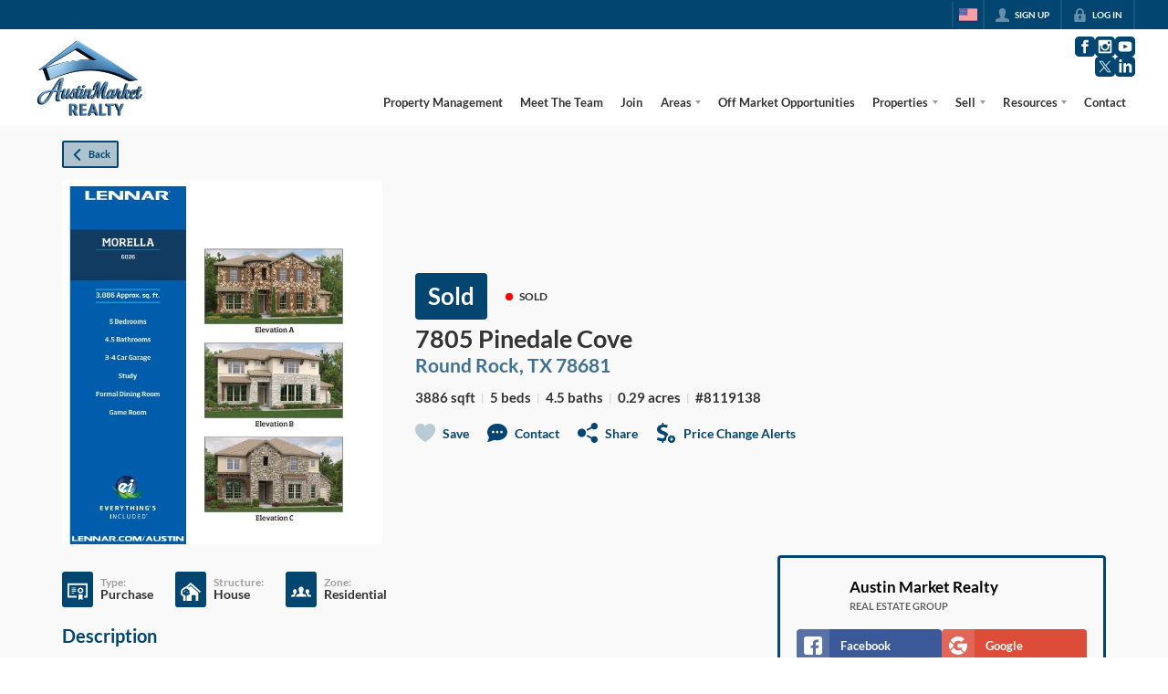

--- FILE ---
content_type: image/svg+xml
request_url: https://closehackstatic.com/icons/social_twitter.svg
body_size: 461
content:
<svg xmlns="http://www.w3.org/2000/svg" viewBox="1.41 1.41 252.9 252.9">
  <g transform="translate(1.4065934065934016 1.4065934065934016) scale(2.81 2.81)"> <polygon points="24.89,23.01 57.79,66.99 65.24,66.99 32.34,23.01 " transform=" matrix(1 0 0 1 0 0) " /> <path d="M 72.349 0 H 17.651 C 7.902 0 0 7.902 0 17.651 v 54.699 C 0 82.098 7.902 90 17.651 90 h 54.699 C 82.098 90 90 82.098 90 72.349 V 17.651 C 90 7.902 82.098 0 72.349 0 z M 56.032 70.504 L 41.054 50.477 L 22.516 70.504 h -4.765 L 38.925 47.63 L 17.884 19.496 h 16.217 L 47.895 37.94 l 17.072 -18.444 h 4.765 L 50.024 40.788 l 22.225 29.716 H 56.032 z" transform=" matrix(1 0 0 1 0 0) " strokeLinecap="round" /> </g>
</svg>

--- FILE ---
content_type: application/javascript
request_url: https://closehackstatic.com/_next/static/chunks/39422-db2174dfbcddb457.js
body_size: 20272
content:
"use strict";(self.webpackChunk_N_E=self.webpackChunk_N_E||[]).push([[39422],{17:(l,o,n)=>{n.d(o,{o:()=>c});var e=n(63685);function c(){var l=(0,e.Pj)(),o=(0,e.wA)(),n=(0,e.d4)(function(l){return l.server});return{store:l,dispatch:o,server:n,client:(0,e.d4)(function(l){return l.client}),app:n.app,page:n.page}}},13490:(l,o,n)=>{n.d(o,{A:()=>f});var e=n(61975),c=n(82732),t=n(45849),r=n(17389),a=n(71450),i=n(95155),s=n(52619),d=n.n(s),h=n(20063),p=n(12115);function f(l){var o=l.href,n=l.children,s=l.onClick,f=l.target,u=(l.transitionClass,l.delay,l.legacyBehavior),v=void 0!==u&&u,m=(0,r._)(l,["href","children","onClick","target","transitionClass","delay","legacyBehavior"]),x=(0,h.useRouter)();return(0,i.jsx)(d(),(0,t._)((0,c._)({href:o,onClick:v?void 0:function(l){return(0,e._)(function(){return(0,a.YH)(this,function(n){return null==s||s(l),l.defaultPrevented||(l.preventDefault(),document.dispatchEvent(new CustomEvent("navigation-start")),(0,p.startTransition)(function(){return x.push(o)})),[2]})})()},prefetch:!1,target:f},v?{legacyBehavior:!0}:{},m),{children:n}))}},21505:(l,o,n)=>{n.d(o,{R9:()=>a,mS:()=>i,Vy:()=>t});var e=n(95155),c=n(12115);let t=function(l){var o,n,t=(0,c.useRef)(null);return o=l.onClickOutside,n=l.triggerRef,(0,c.useEffect)(function(){var l=function(l){if(n&&n.current&&n.current.contains(l.target))return void console.log("OutsideAlerter: clicked on trigger, ignoring");t.current&&!t.current.contains(l.target)&&(console.log("OutsideAlerter triggered"),o())};return document.addEventListener("mousedown",l),function(){document.removeEventListener("mousedown",l)}},[t,o,n]),(0,e.jsx)("div",{ref:t,children:l.children})};var r=[];let a=function(l){var o=(0,c.useRef)(Math.random()),n=(0,c.useCallback)(function(n){"Escape"===n.key&&r[r.length-1]===o.current&&(n.preventDefault(),n.stopPropagation(),l.onEscape&&l.onEscape())},[l]);return(0,c.useEffect)(function(){return r.push(o.current),document.addEventListener("keydown",n,!1),function(){r=r.filter(function(l){return l!==o.current}),document.removeEventListener("keydown",n,!1)}},[n]),(0,e.jsx)(e.Fragment,{})},i=function(l){var o=l.onEscape,n=void 0===o?function(){}:o,t=l.onEnter,r=void 0===t?function(){}:t,a=(0,c.useCallback)(function(l){"Escape"===l.key?n():"Enter"===l.key&&r()},[]);return(0,c.useEffect)(function(){return document.addEventListener("keydown",a,!1),function(){document.removeEventListener("keydown",a,!1)}},[]),(0,e.jsx)(e.Fragment,{})}},29740:(l,o,n)=>{n.d(o,{e:()=>e});var e=n(30218).Ay.div.withConfig({componentId:"sc-a99cff03-0"})(["position:relative;.close-button{position:absolute;top:-45px;transform:rotate(43deg);right:0px;cursor:pointer;transition:all 0.3s;&:hover{transform:rotate(136deg);}svg{fill:white;width:30px;height:30px;}}"])},39422:(l,o,n)=>{n.r(o),n.d(o,{default:()=>w});var e=n(87922),c=n(22043),t=n(95155),r=n(13490),a=n(59466),i=n(85203),s=n.n(i),d=n(12115),h=n(81297),p=n.n(h),f=n(17),u=n(46010),v=n(79094),m=n(97896),x=n(32530),b=n(30218).Ay.button.withConfig({componentId:"sc-fdd96282-0"})(["position:relative;.swift_button_content{display:flex;align-items:center;justify-content:center;padding:10px 18px;}.swift_button_number{padding:8px 10px;background-color:rgba(0,0,0,0.1);color:white;font-weight:bold;display:flex;flex:1;align-items:center;justify-content:center;height:100%;border-top-right-radius:2px;border-bottom-right-radius:2px;}a{font-weight:600;line-height:16px;border-radius:2px;border:2px solid black;outline:none;-webkit-font-smoothing:antialiased;cursor:pointer;display:flex;justify-content:center;"," "," i[data-mask-icon]{display:block;width:18px;height:18px;margin-top:1px;margin-bottom:1px;}span:not(.loader){font-size:14px;line-height:20px;font-weight:800;white-space:nowrap;display:block;-webkit-font-smoothing:antialiased;}"," "," span:not(.loader){~ i,.swift_button_icon{margin-left:8px;}}"," ","}"," "," "," "," "," &.disabled{cursor:not-allowed !important;a{background:#bbb;color:#444;border-top-left-radius:0;border-top-right-radius:0;pointer-events:none;cursor:not-allowed !important;border-color:#bbb;i[data-mask-icon]{opacity:0.25;background-color:#444;}}}.loader{position:absolute;top:0px;left:0px;right:0px;width:100%;overflow:hidden;height:4px;}",""],function(l){return l.$flip&&"\n.swift_button_content {\n  flex-direction:row-reverse;\n}\n"},function(l){return"twopoints"==l.$variant&&"\nborder-top-right-radius:18px;\nborder-bottom-left-radius:18px;\n"},function(l){return!l.$flip&&"\ni ~ span:not(.loader) {\nmargin-left: 8px;\n}\nsvg ~ span:not(.loader) {\nmargin-left: 8px;\n}\n.swift_button_icon ~ span:not(.loader) {\nmargin-left: 8px;\n}\n"},function(l){return l.$flip&&"\ni ~ span:not(.loader) {\nmargin-right: 8px;\n}\nsvg ~ span:not(.loader) {\nmargin-right: 8px;\n}\n.swift_button_icon ~ span:not(.loader) {\nmargin-right: 8px;\n}\n"},function(l){return"small"==l.$size&&"\n.swift_button_content {\n  padding: 8px 12px;\n}\n.swift_button_number {\n  padding: 8px 8px;\n}\n  span:not(.loader) {\n    font-size:13px;\n    line-height: 18px;\n  }\nline-height: 16px;\ni[data-mask-icon] {\nwidth:16px;\nheight:16px;\n}\n"},function(l){return"xsmall"==l.$size&&"\n.swift_button_content {\n  padding: 6px 8px;\n}\n.swift_button_number {\n  padding: 6px 6px;\n}\nborder-width:1.5px;\nspan:not(.loader) {\nfont-size:11px;\nline-height: 14px;\n}\ni ~ span:not(.loader),\ni[data-mask-icon] ~ span:not(.loader) {\nmargin-left: 6px;\n}\ni[data-mask-icon] {\nwidth:13px;\nheight:13px;\n}\n"},function(l){return"filled"==l.$fillType&&Object.keys(l.theme).includes("color_"+l.$buttonColor)?"\n    color: ".concat(Object.keys(l.theme).includes("color_"+l.$buttonColor+"_text")?l.theme["color_"+l.$buttonColor+"_text"]:(0,x.readableColor)(l.theme["color_"+l.$buttonColor]),";\n    a {\n        background: ").concat(l.theme["color_"+l.$buttonColor],";\n        border-color: ").concat(l.theme["color_"+l.$buttonColor],";\n        i[data-mask-icon] {\n            background-color: ").concat(Object.keys(l.theme).includes("color_"+l.$buttonColor+"_text")?l.theme["color_"+l.$buttonColor+"_text"]:(0,x.readableColor)(l.theme["color_"+l.$buttonColor]),";\n      }\n    }\n    @media (hover: hover) {\n      a:hover {\n        background:").concat((0,x.darken)(.05,l.theme["color_"+l.$buttonColor]),";\n      }\n    }\n    "):"filled"==l.$fillType&&"primary_readable"==l.$buttonColor?"\n    color: ".concat((0,x.readableColor)((0,x.readableColor)(l.theme.color_primary)),";\n    a {\n        background: ").concat((0,x.readableColor)(l.theme.color_primary),";\n        border-color: ").concat((0,x.readableColor)(l.theme.color_primary),";\n        i[data-mask-icon] {\n          background-color: ").concat(l.theme.color_primary,";\n        }\n    }\n    @media (hover: hover) {\n      a:hover {\n        background:").concat((0,x.darken)(.05,(0,x.readableColor)(l.theme.color_primary)),";\n      }\n    }\n      "):"filled"==l.$fillType?"\n\n      color: ".concat((0,x.readableColor)(l.$buttonColor),";\n      a {\n          background: ").concat(l.$buttonColor,";\n          border-color: ").concat(l.$buttonColor,";\n          i[data-mask-icon] {\n            background-color: ").concat((0,x.readableColor)(l.$buttonColor),";\n          }\n      }\n      @media (hover: hover) {\n        a:hover {\n          background:").concat((0,x.darken)(.05,l.$buttonColor),";\n        }\n      }\n\n      "):null},function(l){return"hollow"==l.$fillType&&Object.keys(l.theme).includes("color_"+l.$buttonColor)?"\n    color: ".concat(l.theme["color_"+l.$buttonColor],";\n    a {\n        /*background: ").concat((0,x.transparentize)(.7,l.theme["color_"+l.$buttonColor]),";*/\n        background:transparent;\n        border-color: ").concat(l.theme["color_"+l.$buttonColor],";\n        i[data-mask-icon] {\n          background-color: ").concat(l.theme["color_"+l.$buttonColor],";\n        }\n    }\n    @media (hover: hover) {\n      &:hover {\n      color:").concat((0,x.readableColor)(l.theme["color_"+l.$buttonColor]),";\n        a {\n          background:").concat(l.theme["color_"+l.$buttonColor],";\n          i[data-mask-icon] {\n            background-color: ").concat((0,x.readableColor)(l.theme["color_"+l.$buttonColor]),";\n          }\n        }\n      }\n    }\n    "):"hollow"==l.$fillType&&"primary_readable"==l.$buttonColor?"\n        color: ".concat((0,x.readableColor)(l.theme.color_primary),";\n        a {\n            background:transparent;\n            border-color: ").concat((0,x.readableColor)(l.theme.color_primary),";\n            i[data-mask-icon] {\n              background-color: ").concat((0,x.readableColor)(l.theme.color_primary),";\n            }\n        }\n        @media (hover: hover) {\n          &:hover {\n            color:").concat(l.theme.color_primary,";\n            a {\n              background:").concat((0,x.readableColor)(l.theme.color_primary),";\n              i[data-mask-icon] {\n                background-color: ").concat(l.theme.color_primary,";\n              }\n            }\n          }\n        }\n\n\n      "):"hollow"==l.$fillType?"\n\n      color: ".concat((0,x.readableColor)(l.$buttonColor),";\n        a {\n            background:transparent;\n            border-color: ").concat((0,x.readableColor)(l.$buttonColor),";\n            i[data-mask-icon] {\n              background-color: ").concat((0,x.readableColor)(l.$buttonColor),";\n            }\n        }\n        @media (hover: hover) {\n          &:hover {\n            color:").concat(l.$buttonColor,";\n            a {\n              background:").concat((0,x.readableColor)(l.$buttonColor),";\n              i[data-mask-icon] {\n                background-color: ").concat(l.$buttonColor,";\n              }\n            }\n          }\n        }\n\n      "):"diagonal"==l.$fillType?"\n\n      color: ".concat((0,x.readableColor)((0,x.readableColor)(l.theme.color_primary)),";\n      background: ").concat((0,x.readableColor)(l.theme.color_primary),";\n        a {\n            background:transparent;\n            border-color: ").concat(l.theme.color_primary,";\n            border-radius:0;\n            i[data-mask-icon] {\n              background-color: ").concat((0,x.readableColor)((0,x.readableColor)(l.theme.color_primary)),";\n            }\n              position:relative;\n              &::before {\n                content: '';\n                position: absolute;\n                top: -1px;\n                right: -1px;\n                bottom: -1px;\n                left: -1px;\n                background: ").concat(l.theme.color_primary,";\n                clipPath: polygon(80% 0%, 100% 0%, 100% 100%, 75% 100%);\n\n                transition: clipPath 0.15s ease-out;\n                z-index: 0;\n              }\n              &:hover::before {\n                clipPath: polygon(0% 0%, 100% 0%, 100% 100%, 0% 100%);\n              }\n              span {\n                z-index:1;\n                position:relative;\n              }\n              i {\n                z-index:1;\n                position:relative;\n              }\n        }\n          &:hover {\n            a {\n              i[data-mask-icon] {\n              }\n            }\n          }\n\n      "):"diagonal_reverse"==l.$fillType?"\n\n      color: ".concat((0,x.readableColor)((0,x.readableColor)(l.theme.color_primary)),";\n      background: ").concat((0,x.readableColor)(l.theme.color_primary),";\n        a {\n            background:transparent;\n            border-color: ").concat(l.theme.color_primary,";\n            border-radius:0;\n            i[data-mask-icon] {\n              background-color: ").concat((0,x.readableColor)((0,x.readableColor)(l.theme.color_primary)),";\n            }\n              position:relative;\n              &::before {\n                content: '';\n                position: absolute;\n                top: -1px;\n                right: -1px;\n                bottom: -1px;\n                left: -1px;\n                background: ").concat(l.theme.color_primary,";\n                clipPath: polygon(0% 0%, 20% 0%, 25% 100%, 0% 100%);\n\n                transition: clipPath 0.15s ease-out;\n                z-index: 0;\n              }\n              &:hover::before {\n                clipPath: polygon(0% 0%, 100% 0%, 100% 100%, 0% 100%);\n              }\n              span {\n                z-index:1;\n                position:relative;\n              }\n              i {\n                z-index:1;\n                position:relative;\n              }\n        }\n          &:hover {\n            a {\n              i[data-mask-icon] {\n              }\n            }\n          }\n\n      "):null},function(l){return"light"==l.$fillType&&Object.keys(l.theme).includes("color_"+l.$buttonColor)?"\n    /*color: ".concat(l.theme["color_"+l.$buttonColor],";*/\n    color: ").concat(l.theme["color_"+l.$buttonColor],";\n    a {\n        background: ").concat((0,x.transparentize)(.7,l.theme["color_"+l.$buttonColor]),";\n        border-color: ").concat(l.theme["color_"+l.$buttonColor],";\n        i[data-mask-icon] {\n          background-color: ").concat(l.theme["color_"+l.$buttonColor],";\n        }\n    }\n    @media (hover: hover) {\n      &:hover {\n        color:").concat((0,x.readableColor)(l.theme["color_"+l.$buttonColor]),";\n        a {\n          /*background:").concat(l.theme["color_"+l.$buttonColor],";*/\n          background: ").concat((0,x.transparentize)(.15,l.theme["color_"+l.$buttonColor]),";\n          i[data-mask-icon] {\n            background-color: ").concat((0,x.readableColor)(l.theme["color_"+l.$buttonColor]),";\n          }\n        }\n      }\n    }\n    "):"light"==l.$fillType?"\n\n      /*color: ".concat(l.theme["color_"+l.$buttonColor],";*/\n      color: ").concat(l.theme["color_"+l.$buttonColor],";\n      a {\n          background: ").concat((0,x.transparentize)(.7,l.$buttonColor),";\n          border-color: props.buttonColor};\n          i[data-mask-icon] {\n            background-color: ").concat(l.$buttonColor,";\n          }\n      }\n      @media (hover: hover) {\n        &:hover {\n          color:").concat((0,x.readableColor)(l.$buttonColor),";\n          a {\n            background:").concat(l.$buttonColor,";\n            i[data-mask-icon] {\n              background-color: ").concat((0,x.readableColor)(l.$buttonColor),";\n            }\n          }\n        }\n      }\n\n      "):null},function(l){return"light_contrast"==l.$fillType&&Object.keys(l.theme).includes("color_"+l.$buttonColor)?"\n          /*color: ".concat(l.theme["color_"+l.$buttonColor],";*/\n          color: ").concat((0,x.readableColor)(l.theme["color_"+l.$buttonColor]),";\n          a {\n              background: ").concat((0,x.transparentize)(.5,l.theme["color_"+l.$buttonColor]),";\n              border-color: ").concat(l.theme["color_"+l.$buttonColor],";\n              i[data-mask-icon] {\n                background-color: ").concat((0,x.readableColor)(l.theme["color_"+l.$buttonColor]),";\n              }\n          }\n          @media (hover: hover) {\n            &:hover {\n              color:").concat((0,x.readableColor)(l.theme["color_"+l.$buttonColor]),";\n              a {\n                /*background:").concat(l.theme["color_"+l.$buttonColor],";*/\n                background: ").concat((0,x.transparentize)(.15,l.theme["color_"+l.$buttonColor]),";\n                i[data-mask-icon] {\n                  background-color: ").concat((0,x.readableColor)(l.theme["color_"+l.$buttonColor]),";\n                }\n              }\n            }\n          }\n          "):"light_contrast"==l.$fillType?"\n      \n            /*color: ".concat(l.theme["color_"+l.$buttonColor],";*/\n            color: ").concat(l.theme["color_"+l.$buttonColor],";\n            a {\n                background: ").concat((0,x.transparentize)(.5,l.$buttonColor),";\n                border-color: props.buttonColor};\n                i[data-mask-icon] {\n                  background-color: props.buttonColor};\n                }\n            }\n            @media (hover: hover) {\n              &:hover {\n                color:").concat((0,x.readableColor)(l.$buttonColor),";\n                a {\n                  background:").concat(l.$buttonColor,";\n                  i[data-mask-icon] {\n                    background-color: ").concat((0,x.readableColor)(l.$buttonColor),";\n                  }\n                }\n              }\n            }\n      \n            "):null},function(l){return"negative"==l.$fillType&&Object.keys(l.theme).includes("color_"+l.$buttonColor)?"\n    color: ".concat(l.theme["color_"+l.$buttonColor],";\n    a {\n        background: transparent;\n        border-color: transparent;\n        i[data-mask-icon] {\n          background-color: ").concat(l.theme["color_"+l.$buttonColor],";\n        }\n    }\n    @media (hover: hover) {\n      &:hover {\n        a {\n          background: ").concat((0,x.transparentize)(.7,l.theme["color_"+l.$buttonColor]),";\n          border-color: ").concat(l.theme["color_"+l.$buttonColor],";\n        }\n      }\n    }\n    "):"negative"==l.$fillType?"\n\n      /*color: ".concat(l.theme["color_"+l.$buttonColor],";*/\n      color: ").concat(l.theme["color_"+l.$buttonColor],";\n      a {\n          background: ").concat((0,x.transparentize)(.7,l.$buttonColor),";\n          border-color: props.buttonColor};\n          i[data-mask-icon] {\n            background-color: props.buttonColor};\n          }\n      }\n      @media (hover: hover) {\n        &:hover {\n          color:").concat((0,x.readableColor)(l.$buttonColor),";\n          a {\n            background:").concat(l.$buttonColor,";\n            i[data-mask-icon] {\n              background-color: ").concat((0,x.readableColor)(l.$buttonColor),";\n            }\n          }\n        }\n      }\n\n      "):null},function(l){return"full"==l.$width&&"\nwidth:100%;\ntext-align:center;\njustify-content: center;\na {\njustify-content:center;\n}\n"}),g=function(l){return(0,t.jsxs)(t.Fragment,{children:[l.disabled&&l.disabledPrompt?l.disabledPrompt:l.iconMaterial&&l.children?(0,t.jsxs)(t.Fragment,{children:[(0,t.jsx)(u.A,{mi:l.iconMaterial,style:l.iconStyle}),(0,t.jsx)("span",{children:l.children})]}):l.iconMaterial?(0,t.jsx)(u.A,{mi:l.iconMaterial,style:l.iconStyle}):l.icon&&l.children?(0,t.jsxs)(t.Fragment,{children:[(0,t.jsx)(u.A,{i:l.icon,style:l.iconStyle}),(0,t.jsx)("span",{children:l.children})]}):l.icon?(0,t.jsx)(u.A,{i:l.icon,style:l.iconStyle}):l.indicator&&l.children?(0,t.jsxs)(t.Fragment,{children:[(0,t.jsx)(v.A,{color:l.indicator}),(0,t.jsx)("span",{children:l.children})," "]}):(0,t.jsx)("span",{children:l.children}),l.loading?(0,t.jsx)(p(),{className:"loader",style:{width:"100%"}}):null]})};let w=function(l){var o,n=l.id,i=l.action,h=void 0===i?"link":i,p=l.fillType,u=void 0===p?"filled":p,v=l.youtubeUrl,x=void 0===v?null:v,w=l.variant,_=void 0===w?null:w,z=l.calendlyUrl,j=void 0===z?null:z,y=l.onClick,k=void 0===y?null:y,M=l.onMouseDown,C=void 0===M?null:M,$=l.size,H=void 0===$?null:$,B=l.iconStyle,A=void 0===B?{}:B,V=l.style,S=void 0===V?{}:V,E=l.loading,L=void 0!==E&&E,N=l.icon,T=void 0===N?null:N,P=l.flip,F=void 0===P?null:P,I=l.type,R=void 0===I?"button":I,q=l.iconPos,O=void 0===q?null:q,D=l.href,U=void 0===D?null:D,W=l.hrefAs,Y=void 0===W?null:W,Q=l.target,G=void 0===Q?null:Q,J=l.width,K=void 0===J?null:J,X=l.url,Z=void 0===X?null:X,ll=l.disabled,lo=void 0!==ll&&ll,ln=l.inlineForm,le=void 0!==ln&&ln,lc=(l.inlineFormMobile,l.number),lt=void 0===lc?null:lc,lr=l.modal,la=void 0===lr?null:lr,li=l.color,ls=void 0===li?null:li,ld=l.colorCustom,lh=void 0===ld?null:ld,lp=l.className,lf=void 0===lp?null:lp,lu=l.indicator,lv=void 0===lu?null:lu,lm=l.shallow,lx=void 0!==lm&&lm,lb=l.download,lg=void 0!==lb&&lb,lw=l.children,l_=(0,c._)((0,d.useState)(null),2),lz=l_[0],lj=l_[1],ly=(0,f.o)().dispatch,lk="svg",lM=T;T&&T.includes("svg_")?lM=T.replace("svg_",""):T&&T.includes("material_")&&(lk="material",lM=T.replace("material_",""));var lC=U||Z;!lC||lC.startsWith("/")||lC.startsWith("http")||lC.startsWith("#")||(lC="http://"+lC);var l$=(0,t.jsxs)(t.Fragment,{children:[(0,t.jsx)("div",{className:"swift_button_content",children:(0,t.jsx)(g,(o={action:h,fillType:u,youtubeUrl:x,variant:_,calendlyUrl:j,onClick:k,onMouseDown:C,size:H,iconStyle:A,style:S,loading:L,icon:T,flip:F,type:R,iconPos:O,href:U,hrefAs:Y,target:G,width:K,url:Z,disabled:lo,inlineForm:le,number:lt,modal:la,color:ls,colorCustom:lh,className:lf,indicator:lv,shallow:lx,download:lg,children:void 0===lw?null:lw},(0,e._)(o,"icon","svg"==lk&&lM),(0,e._)(o,"iconMaterial","material"==lk&&lM),o))}),lt&&(0,t.jsx)("div",{className:"swift_button_number",children:(0,t.jsx)("span",{children:lt})})]});return(0,t.jsxs)(t.Fragment,{children:[(0,t.jsx)(b,{id:(void 0===n?null:n)||null,className:s()(lo?"disabled":null,lf||null,T?"icon":null),type:R,$flip:null!=F?F:null,$type:R,$size:null!=H?H:null,$inlineForm:null!=le?le:null,$width:null!=K?K:null,$variant:null!=_?_:null,$fillType:null!=u?u:"filled",$buttonColor:ls?"custom"==ls&&lh?lh:null!=ls?ls:"primary":"primary",$disabled:null!=lo?lo:null,$isLoading:null!=L?L:void 0,style:null!=S?S:void 0,$iconStyle:null!=A?A:void 0,$indicator:null!=lv?lv:void 0,$iconPos:null!=O?O:void 0,onClick:lo?void 0:k||(la?function(){return lj(la)}:"modal_video"==h?function(){return lj("video")}:"lead_form"==h?function(){ly((0,a.Dj)({lead:{type:"buying"}}))}:"lead_calendly"==h?function(){window.open(j,"_blank")}:void 0),onMouseDown:null!=C?C:void 0,"$aria-label":"Submit",children:lC&&!["lead_form","modal_video"].includes(h)?G||lg?(0,t.jsx)("a",{href:lC,target:G,rel:"_blank"===G?"noopener noreferrer":void 0,download:!!lg||void 0,children:l$}):(0,t.jsx)(r.A,{href:lC,as:Y||void 0,shallow:null!=lx&&lx,download:null!=lg?lg:void 0,children:l$}):(0,t.jsx)("a",{role:"button",tabIndex:k||la||["modal_video","lead_form","lead_calendly"].includes(h)?0:void 0,children:l$})}),(0,t.jsx)(m.A,{show:"video"==lz,onHide:function(){return lj(null)},youtubeUrl:x})]})}},46010:(l,o,n)=>{n.d(o,{A:()=>h,P:()=>s});var e=n(95155),c=n(12115),t=n(30218),r=t.Ay.i.withConfig({componentId:"sc-c57b4432-0"})(["display:inline-block;"," background-color:",";mask:url(","/icons/",".svg) no-repeat center / contain;-webkit-mask:url(","/icons/",".svg) no-repeat center / contain;flex-shrink:0;vertical-align:middle;cursor:",";"],function(l){return l.$width?"width: ".concat(l.$width,"; height: ").concat(l.$width,";"):"width: 18px; height: 18px;"},function(l){return l.$color},"https://closehackstatic.com",function(l){return l.$icon},"https://closehackstatic.com",function(l){return l.$icon},function(l){return l.onClick?"pointer":"inherit"}),a=(0,c.memo)(function(l){var o=l.i,n=l.width,c=l.color,t=l.className,a=l.style,i=l.onClick;return(0,e.jsx)(r,{$width:(void 0===n?null:n)||void 0,$color:(void 0===c?null:c)||"currentColor",$icon:o,className:(void 0===t?null:t)||void 0,style:void 0===a?{}:a,onClick:void 0===i?function(){}:i,role:"img","aria-hidden":"true","data-mask-icon":o})});a.displayName="MaskIcon";var i=new Set(n(60852).E),s={flag_france:(0,e.jsxs)("svg",{xmlns:"http://www.w3.org/2000/svg",viewBox:"0 0 512 512",xmlSpace:"preserve",children:[(0,e.jsx)("path",{fill:"#41479b",d:"M170.667 423.721H8.828A8.829 8.829 0 0 1 0 414.893V97.1a8.829 8.829 0 0 1 8.828-8.828h161.839v335.449z"}),(0,e.jsx)("path",{fill:"#f5f5f5",d:"M170.67 88.277h170.67v335.45H170.67z"}),(0,e.jsx)("path",{fill:"#ff4b55",d:"M503.172 423.721H341.333V88.273h161.839A8.829 8.829 0 0 1 512 97.101v317.793a8.827 8.827 0 0 1-8.828 8.827z"})]}),flag_germany:(0,e.jsxs)("svg",{xmlns:"http://www.w3.org/2000/svg",viewBox:"0 0 512 512",xmlSpace:"preserve",children:[(0,e.jsx)("path",{fill:"#464655",d:"M473.655 88.276H38.345C17.167 88.276 0 105.443 0 126.621v73.471h512v-73.471c0-21.178-17.167-38.345-38.345-38.345z"}),(0,e.jsx)("path",{fill:"#ffe15a",d:"M0 385.379c0 21.177 17.167 38.345 38.345 38.345h435.31c21.177 0 38.345-17.167 38.345-38.345v-73.471H0v73.471z"}),(0,e.jsx)("path",{fill:"#ff4b55",d:"M0 200.09h512V311.9H0z"})]}),flag_korea:(0,e.jsxs)("svg",{xmlns:"http://www.w3.org/2000/svg",viewBox:"0 0 512 512",xmlSpace:"preserve",children:[(0,e.jsx)("path",{fill:"#f5f5f5",d:"M473.655 88.275H38.345C17.167 88.275 0 105.442 0 126.62v258.76c0 21.177 17.167 38.345 38.345 38.345h435.31c21.177 0 38.345-17.167 38.345-38.345V126.62c0-21.178-17.167-38.345-38.345-38.345z"}),(0,e.jsx)("path",{fill:"#ff4b55",d:"M305.009 182.531c-40.563-27.042-95.35-15.986-122.374 24.506-13.555 20.211-8.045 47.674 12.235 61.195 20.265 13.521 47.64 8.03 61.161-12.252 13.521-20.281 40.914-25.704 61.178-12.254 20.298 13.521 25.757 40.984 12.217 61.195 27.042-40.559 16.111-95.347-24.417-122.39"}),(0,e.jsx)("path",{fill:"#41479b",d:"M182.634 207.038c-13.555 20.211-8.045 47.674 12.235 61.195 20.265 13.521 47.64 8.03 61.161-12.252 13.521-20.281 40.914-25.704 61.178-12.254 20.298 13.521 25.757 40.984 12.217 61.195-27.006 40.632-81.775 51.549-122.338 24.507-40.526-27.039-51.494-81.827-24.453-122.391"}),(0,e.jsx)("path",{fill:"#464655",d:"m349.92 149.189 16.035 24.102a4.414 4.414 0 0 1-1.219 6.112l-4.066 2.723a4.414 4.414 0 0 1-6.129-1.22l-16.055-24.096a4.415 4.415 0 0 1 1.223-6.119l4.086-2.728a4.414 4.414 0 0 1 6.125 1.226zM374.66 186.35l16.087 24.087a4.414 4.414 0 0 1-1.237 6.134l-4.084 2.699a4.413 4.413 0 0 1-6.103-1.23l-16.078-24.062a4.414 4.414 0 0 1 1.217-6.122l4.075-2.724a4.414 4.414 0 0 1 6.123 1.218zM367.089 137.731l40.829 61.273a4.413 4.413 0 0 1-1.225 6.12l-4.102 2.734a4.414 4.414 0 0 1-6.121-1.224l-40.843-61.269a4.415 4.415 0 0 1 1.227-6.123l4.115-2.739a4.418 4.418 0 0 1 6.12 1.228zM384.211 126.291l16.07 24.149a4.412 4.412 0 0 1-1.241 6.127l-4.087 2.7a4.412 4.412 0 0 1-6.105-1.234l-16.082-24.117a4.415 4.415 0 0 1 1.224-6.122l4.099-2.732a4.413 4.413 0 0 1 6.122 1.229zM408.967 163.531l16.045 24.099a4.413 4.413 0 0 1-1.22 6.115l-4.075 2.724a4.414 4.414 0 0 1-6.127-1.223l-16.045-24.099a4.414 4.414 0 0 1 1.22-6.115l4.075-2.724a4.411 4.411 0 0 1 6.127 1.223zM132.721 293.982l40.824 61.207a4.413 4.413 0 0 1-1.222 6.12l-4.088 2.73a4.414 4.414 0 0 1-6.123-1.222l-40.824-61.207a4.412 4.412 0 0 1 1.222-6.12l4.089-2.73a4.413 4.413 0 0 1 6.122 1.222zM115.582 305.43l16.028 24.041a4.413 4.413 0 0 1-1.217 6.116l-4.066 2.722a4.414 4.414 0 0 1-6.126-1.217l-16.047-24.035a4.413 4.413 0 0 1 1.22-6.122l4.086-2.728a4.414 4.414 0 0 1 6.122 1.223zM140.351 342.604l16.046 24.102a4.412 4.412 0 0 1-1.222 6.115l-4.078 2.727a4.414 4.414 0 0 1-6.126-1.222l-16.056-24.097a4.413 4.413 0 0 1 1.222-6.118l4.088-2.73a4.413 4.413 0 0 1 6.126 1.223zM98.442 316.875l40.798 61.21a4.416 4.416 0 0 1-1.219 6.118l-4.077 2.726a4.414 4.414 0 0 1-6.125-1.22l-40.822-61.202a4.415 4.415 0 0 1 1.224-6.122l4.102-2.734a4.412 4.412 0 0 1 6.119 1.224zM121.294 210.441l40.818-61.257a4.414 4.414 0 0 1 6.124-1.224l4.087 2.729a4.415 4.415 0 0 1 1.222 6.12l-40.834 61.223a4.414 4.414 0 0 1-6.108 1.231l-4.071-2.695a4.413 4.413 0 0 1-1.238-6.127zM104.147 199.008l40.825-61.269a4.414 4.414 0 0 1 6.126-1.222l4.077 2.726a4.413 4.413 0 0 1 1.22 6.116l-40.814 61.272a4.413 4.413 0 0 1-6.124 1.224l-4.088-2.729a4.413 4.413 0 0 1-1.222-6.118zM86.99 187.624l40.829-61.33a4.415 4.415 0 0 1 6.127-1.224l4.077 2.726a4.414 4.414 0 0 1 1.222 6.114l-40.804 61.339a4.415 4.415 0 0 1-6.123 1.228l-4.1-2.734a4.415 4.415 0 0 1-1.228-6.119zM338.493 355.188l16.047-24.035a4.414 4.414 0 0 1 6.126-1.217l4.066 2.722a4.413 4.413 0 0 1 1.216 6.116l-16.028 24.04a4.414 4.414 0 0 1-6.123 1.223l-4.086-2.728a4.413 4.413 0 0 1-1.218-6.121zM363.243 318.141l16.073-24.154a4.414 4.414 0 0 1 6.123-1.227l4.096 2.73a4.415 4.415 0 0 1 1.223 6.124l-16.107 24.116a4.413 4.413 0 0 1-6.109 1.227l-4.062-2.692a4.414 4.414 0 0 1-1.237-6.124zM355.626 366.698l16.057-24.098a4.414 4.414 0 0 1 6.122-1.225l4.104 2.737a4.415 4.415 0 0 1 1.225 6.119l-16.047 24.1a4.414 4.414 0 0 1-6.12 1.228l-4.115-2.739a4.416 4.416 0 0 1-1.226-6.122zM380.403 329.463l16.066-24.042a4.415 4.415 0 0 1 6.119-1.22l4.102 2.734a4.413 4.413 0 0 1 1.221 6.125l-16.066 24.043a4.414 4.414 0 0 1-6.118 1.22l-4.103-2.734a4.414 4.414 0 0 1-1.221-6.126zM372.771 378.081l16.075-24.056a4.414 4.414 0 0 1 6.103-1.23l4.086 2.7a4.414 4.414 0 0 1 1.239 6.131l-16.063 24.088a4.415 4.415 0 0 1-6.121 1.224l-4.098-2.732a4.413 4.413 0 0 1-1.221-6.125zM397.554 340.969l16.035-24.085a4.414 4.414 0 0 1 6.127-1.223l4.072 2.722a4.414 4.414 0 0 1 1.218 6.119l-16.049 24.053a4.413 4.413 0 0 1-6.11 1.229l-4.06-2.69a4.415 4.415 0 0 1-1.233-6.125z"})]}),flag_saudi_arabia:(0,e.jsxs)("svg",{xmlns:"http://www.w3.org/2000/svg",viewBox:"0 0 496 496",enableBackground:"new 0 0 496 496",xmlSpace:"preserve",children:[(0,e.jsx)("path",{fill:"#096",d:"M496 369.6c0 27.2-21.6 48.8-48 48.8H48c-26.4 0-48-21.6-48-48.8V126.4c0-27.2 21.6-48.8 48-48.8h400c26.4 0 48 21.6 48 48.8v243.2z"}),(0,e.jsx)("path",{fill:"#038e5c",d:"M48 77.6h400c26.4 0 48 21.6 48 48.8v243.2c0 27.2-21.6 48.8-48 48.8"}),(0,e.jsx)("path",{fill:"#007a54",d:"M496 369.6c0 27.2-21.6 48.8-48 48.8H48c-26.4 0-48-21.6-48-48.8M48 77.6h400c26.4 0 48 21.6 48 48.8v88.8"}),(0,e.jsx)("path",{fill:"#fff",d:"M60.8 155.2c3.2-2.4 3.2 4 0 11.2 1.6-2.4 4.8-8 4-12-.8-5.6-4-4.8-6.4-1.6-1.6 2.4-.8 4 2.4 2.4z"}),(0,e.jsx)("path",{fill:"#fff",d:"M61.6 200.8c4-7.2 2.4-12.8 5.6-23.2 2.4-6.4 2.4-1.6 2.4 2.4-1.6 10.4-.8 27.2 13.6 26.4.8 9.6 3.2 26.4 3.2 32.8 0 5.6.8 4 2.4.8 1.6-3.2.8-7.2.8-12s-.8-13.6-1.6-25.6c1.6-1.6 4-4 4.8-5.6 1.6-4 2.4-3.2 3.2 0 1.6 6.4 8 10.4 16 4 8-5.6 4.8-16.8.8-28.8 3.2.8 4-1.6 2.4-4.8-.8-1.6-2.4-3.2-3.2-4.8-1.6-1.6-2.4-3.2-4-1.6s-2.4 3.2-3.2 4c-.8.8-.8 2.4 0 4.8 3.2 7.2 4.8 15.2 5.6 19.2.8 4-.8 4.8-4 4.8-2.4 0-6.4-.8-8-7.2s-2.4-8.8-1.6-13.6c0-4 .8-7.2-2.4-11.2-3.2-4-3.2-3.2-4-1.6-.8 2.4-1.6 5.6-.8 9.6 1.6 5.6 2.4 10.4 3.2 13.6.8 2.4-1.6 7.2-5.6 9.6-.8-8-1.6-17.6-2.4-26.4 4.8-1.6 2.4-7.2-1.6-13.6-2.4-4.8-4-3.2-5.6 0-1.6 3.2-.8 4.8.8 7.2-.8 2.4.8 5.6 1.6 11.2.8 4 1.6 14.4 1.6 23.2-3.2 0-5.6-2.4-7.2-5.6-2.4-6.4-2.4-12.8-.8-16 1.6-4 2.4-9.6 0-11.2s-4.8 0-6.4 3.2c-3.2 4.8-6.4 11.2-6.4 18.4 0 2.4-.8 8-2.4 10.4-.8 2.4-3.2 2.4-4.8-.8-3.2-4.8-4-17.6-4-24 0-3.2-.8-4-1.6 0-3.2 12.8.8 25.6 3.2 31.2 4 7.2 8 5.6 10.4.8z"}),(0,e.jsx)("path",{fill:"#fff",d:"M100 159.2c1.6-1.6 1.6-1.6 2.4 0s3.2 1.6 4 0 1.6-2.4.8-4.8c-.8-1.6-.8-.8-1.6.8-.8 3.2-4 2.4-4-1.6s-.8-1.6-2.4.8c-1.6 4-4 3.2-4-.8 0-2.4-.8-4.8-2.4-1.6-.8 2.4 0 4.8.8 6.4 2.4 2.4 4.8 2.4 6.4.8zM76 219.2c2.4-.8 2.4-.8 2.4-4s-1.6-1.6-4.8-.8c-4.8 1.6-14.4 6.4-21.6 15.2-3.2 4-.8 2.4 1.6.8 4-3.2 16-9.6 22.4-11.2zM60 270.4c-2.4 4-7.2-1.6-4-12 .8-2.4 1.6-4 1.6-5.6v-5.6c0-1.6-1.6.8-2.4 4-.8 4.8-4 7.2-3.2 22.4.8 8.8 11.2 8.8 12-2.4 0-4.8-1.6-4.8-4-.8zM131.2 236.8c0-4-.8-8-.8-12 .8 0 .8-.8 1.6-.8 2.4 7.2 12.8 5.6 16 .8 1.6-2.4 1.6-2.4 3.2 0 2.4 3.2 10.4 4.8 12 0 1.6-4.8 1.6-9.6.8-12.8-.8-4-1.6-3.2-4-1.6s-.8 2.4 0 4.8c.8 9.6-7.2 8.8-8-.8-.8-6.4-1.6-4-2.4-.8-4 12-14.4 14.4-12.8 0 0-4-2.4-2.4-4-.8l-3.2 3.2c-.8-11.2-1.6-24-3.2-40 3.2 4 6.4-.8 4-4.8-1.6-3.2-4-11.2-5.6-15.2s-2.4-3.2-5.6.8c-3.2 3.2-2.4 4-1.6 8 0 4.8 0 8.8 1.6 17.6.8 6.4 2.4 20 4 36.8-1.6.8-4 2.4-5.6 3.2-.8-3.2-3.2-4.8-6.4-8-4.8-4.8-8-4.8-12 .8s-3.2 6.4-3.2 12c0 4.8-.8 6.4 3.2 8s5.6.8 8 0c1.6-.8 4-1.6 7.2-2.4.8 2.4 0 5.6-1.6 7.2-9.6 11.2-24 20-30.4 12-3.2-4-4.8-10.4-4-18.4.8-6.4-.8-3.2-1.6-1.6-2.4 7.2-3.2 18.4 0 24 4 8 11.2 11.2 22.4 5.6 11.2-4.8 21.6-13.6 21.6-25.6v-5.6c1.6-.8 3.2-1.6 4-2.4v13.6c.8 12.8-4.8 16.8-9.6 20.8-6.4 4.8-15.2 8.8-23.2 9.6-17.6 2.4-21.6-8.8-21.6-24 0-2.4.8-4 .8-7.2 0-6.4-.8-5.6-3.2.8-1.6 6.4-4 20.8 1.6 32.8 6.4 12 27.2 8.8 43.2.8 17.6-8.8 19.2-23.2 18.4-38.4zm-22.4-12c-4 1.6-5.6-.8-4.8-3.2 0-2.4.8-4 4-2.4 1.6.8 3.2 2.4 4.8 4.8-2.4.8-3.2.8-4 .8z"}),(0,e.jsx)("path",{fill:"#fff",d:"M149.6 250.4c1.6-3.2 2.4-6.4 1.6-10.4-.8-2.4 0-3.2-2.4-4.8-2.4-.8-3.2.8-4 2.4-.8 2.4.8 5.6 4 4 .8 1.6 0 5.6-.8 8-.8 3.2 0 4 1.6.8zM156 185.6c-3.2 4-5.6 9.6-.8 12.8 2.4 1.6 7.2-.8 8.8-4 1.6-4 .8-4.8-2.4-.8-4 4.8-8.8.8-4-6.4 3.2-4.8.8-5.6-1.6-1.6zM142.4 186.4c11.2-4.8 17.6-11.2 20.8-16.8 3.2.8 4-1.6 2.4-4 .8-2.4 1.6-4 2.4-5.6 2.4-10.4-8-11.2-10.4-3.2-1.6 4-1.6 8 1.6 10.4-4.8 6.4-11.2 12-19.2 16.8-3.2 3.2-2.4 4.8 2.4 2.4zm19.2-28c.8-2.4 2.4-.8 2.4.8 0 .8-.8 2.4-1.6 3.2-1.6-.8-1.6-2.4-.8-4z"}),(0,e.jsx)("path",{fill:"#cfe7e8",d:"M157.6 156.8c-1.6 4-1.6 8 1.6 10.4-.8.8-1.6 2.4-2.4 3.2l4 3.2c.8-1.6 2.4-2.4 3.2-4 3.2.8 4-1.6 2.4-4 .8-2.4 1.6-4 2.4-5.6 1.6-10.4-8-11.2-11.2-3.2zm6.4 2.4c0 .8-.8 2.4-1.6 3.2-1.6-.8-1.6-2.4-.8-4 .8-2.4 2.4-.8 2.4.8z"}),(0,e.jsx)("path",{fill:"#fff",d:"M169.6 250.4c-1.6.8-4 3.2-5.6 4.8 0-3.2.8-8 .8-9.6 0-2.4-.8-3.2-2.4-.8-2.4 4.8-4.8 11.2-5.6 16-10.4 7.2-23.2 14.4-32 18.4-4 1.6-1.6 3.2 1.6 2.4 12-4 21.6-7.2 30.4-11.2.8 7.2 3.2 12 9.6 13.6 12 3.2 24-7.2 37.6-25.6 3.2 8.8 11.2 20.8 32 24 8.8 1.6 8 .8 9.6-4 .8-4 2.4-4.8-4.8-6.4-8.8-3.2-12-9.6-3.2-13.6s20.8-7.2 28.8-8.8c5.6-.8 7.2-.8 8.8-5.6 1.6-5.6 2.4-6.4-3.2-5.6-6.4.8-36.8 1.6-44.8.8 6.4-3.2 15.2-6.4 21.6-8.8 2.4 1.6 3.2.8 2.4-.8 2.4-.8 4.8-1.6 7.2-3.2 7.2-4 10.4-12.8 2.4-18.4s-14.4-7.2-18.4-1.6c-3.2 4.8-6.4 9.6-1.6 16-7.2 2.4-13.6 4.8-20 7.2-4.8 1.6-7.2 2.4-8.8 8.8s-2.4 6.4 4 7.2c8.8 0 16.8 0 22.4 4.8-8.8 3.2-15.2 9.6-12 18.4-4-.8-8-2.4-11.2-5.6-6.4-6.4-6.4-17.6-8.8-30.4-2.4-12.8-8-24-10.4-28.8-1.6-4.8-2.4-2.4-4 .8s-3.2 4.8-1.6 9.6c3.2 8 8 24 10.4 33.6-4.8 11.2-17.6 24.8-28 26.4-8 1.6-10.4-3.2-9.6-7.2 5.6-3.2 10.4-7.2 15.2-12 9.6-10.4 11.2-18.4 4.8-35.2 4 .8 3.2-2.4-2.4-9.6-4-4.8-4.8-4-7.2.8-1.6 4-3.2 7.2 1.6 8.8.8 2.4 2.4 5.6 4.8 9.6 4.8 10.4-3.2 14.4-10.4 20.8zm76-35.2c0-2.4.8-2.4 4.8 0s7.2 3.2 1.6 4c-1.6.8-4 .8-5.6 1.6 0-2.4 0-4-.8-5.6z"}),(0,e.jsx)("path",{fill:"#cfe7e8",d:"M271.2 238.4c-4 0-21.6.8-33.6.8l16 13.6c4-1.6 8.8-2.4 12-3.2 5.6-.8 7.2-.8 8.8-5.6 1.6-5.6 2.4-6.4-3.2-5.6zM192.8 200.8l1.6 1.6c0-1.6-.8-1.6-1.6-1.6zM233.6 235.2c4.8-2.4 10.4-4 14.4-5.6 2.4 1.6 3.2.8 2.4-.8 2.4-.8 4.8-1.6 7.2-3.2 7.2-4 10.4-12.8 2.4-18.4-8-5.6-14.4-7.2-18.4-1.6-3.2 4.8-6.4 9.6-1.6 16-5.6 1.6-10.4 3.2-15.2 5.6l8.8 8zm17.6-20c4 2.4 7.2 3.2 1.6 4-1.6.8-4 .8-5.6 1.6-.8-2.4-.8-4-.8-4.8-.8-3.2.8-3.2 4.8-.8z"}),(0,e.jsx)("path",{fill:"#fff",d:"M264 280c2.4-.8 6.4-3.2 9.6-5.6 3.2-3.2.8-2.4-1.6-1.6s-4.8 2.4-8 3.2c-3.2 1.6-4 0-2.4-5.6 1.6-4.8 0-4.8-2.4-4s-3.2 2.4-5.6 4c-1.6.8-1.6 2.4 2.4.8 3.2-1.6 2.4 0 1.6 4-1.6 4 .8 6.4 6.4 4.8z"}),(0,e.jsx)("path",{fill:"#cfe7e8",d:"M189.6 192.8c2.4-5.6 4-11.2 5.6-15.2s3.2-3.2 2.4.8c-.8 7.2-.8 18.4 6.4 23.2 7.2 4 18.4-3.2 22.4-11.2 12 15.2 22.4 8 23.2-6.4 0-4.8-1.6-14.4-3.2-17.6-1.6-3.2 0-3.2 1.6-1.6s4.8 3.2 3.2-2.4c-1.6-4.8-4-8-6.4-10.4s-3.2-.8-4 .8-.8 2.4-2.4 4-.8 2.4 0 4.8c4.8 11.2 8.8 28 1.6 29.6-6.4 1.6-10.4-12.8-10.4-19.2 0-8-1.6-15.2-3.2-20-1.6-4.8-2.4-4.8-4-2.4-.8 1.6-.8 3.2-2.4 4.8-.8 1.6 0 2.4.8 5.6 4 18.4 3.2 26.4-4.8 31.2-8 4.8-12.8 0-12.8-5.6s0-12.8.8-17.6c.8-4.8 1.6-6.4 0-8.8s-3.2-1.6-5.6 1.6c-4.8 7.2-10.4 19.2-12 24.8s-5.6 4-8-.8c-3.2-5.6-2.4-16-1.6-20.8.8-4 .8-5.6-1.6-1.6-4 11.2-4 22.4 4.8 32 4 7.2 7.2 4 9.6-1.6z"}),(0,e.jsx)("path",{fill:"#cfe7e8",d:"M212 171.2c0 2.4 0 5.6 1.6.8.8-4.8.8-11.2-.8-15.2s-2.4-4.8-4-3.2-1.6 2.4 0 4c1.6 2.4 4 8 3.2 13.6zM228.8 208.8c0 6.4-1.6 6.4-4 0-.8-2.4-1.6-2.4-2.4.8 0 5.6-2.4 6.4-4 .8-.8-2.4-.8-4.8-1.6-.8-.8 3.2 0 5.6 1.6 8 1.6 1.6 4 1.6 4.8-.8s1.6-2.4 3.2-.8c1.6 1.6 8 0 4.8-8.8-1.6-3.2-2.4-2.4-2.4 1.6zM293.6 158.4c2.4 1.6 4.8 5.6 4 10.4-.8 4 0 6.4 2.4.8 2.4-5.6.8-12-1.6-16s-3.2-2.4-4.8-.8c-1.6 2.4-2.4 4.8 0 5.6zM252.8 160.8c0 2.4.8 4 4 4.8 6.4 8.8 13.6 18.4 20 27.2.8 8 2.4 16 3.2 23.2 1.6 16 4.8 37.6 2.4 47.2-1.6 7.2 0 9.6 3.2-.8s3.2-20.8.8-36c-.8-6.4-.8-13.6-1.6-21.6 10.4 16.8 20.8 32.8 24.8 44 2.4 6.4 4.8 7.2 2.4-.8-2.4-11.2-12.8-30.4-28.8-54.4-.8-6.4-.8-12.8-.8-17.6 2.4 2.4 4 .8 3.2-2.4-1.6-6.4-4-11.2-6.4-17.6-.8-3.2-4-3.2-5.6.8-1.6 4.8-1.6 5.6 0 8.8 0 4 .8 9.6 1.6 15.2-2.4-4-6.4-9.6-9.6-13.6 4 1.6 7.2.8 3.2-4-4-4-9.6-8.8-12.8-12-3.2-3.2-4.8-.8-4.8 1.6 1.6 4 2.4 5.6 1.6 8zM298.4 183.2c-.8 4-2.4 2.4-3.2-.8-.8-1.6-1.6-.8-1.6 2.4.8 3.2 1.6 5.6 4 3.2 1.6-1.6 1.6-1.6 4 0 1.6 1.6 3.2 0 4-.8 0-.8.8-2.4 0-6.4s-1.6-1.6-2.4 1.6-2.4 4-3.2 0c0-3.2-1.6-2.4-1.6.8z"}),(0,e.jsx)("path",{fill:"#cfe7e8",d:"M316.8 235.2c.8 14.4 2.4 20.8-6.4 31.2-9.6 10.4-16 13.6-20 14.4-5.6 1.6-7.2 4 .8 3.2 12-.8 13.6-.8 24-12.8 5.6-6.4 8-14.4 8-33.6-.8-33.6-4.8-48-4.8-66.4 1.6 1.6 4 1.6 3.2-1.6-1.6-4-2.4-8.8-3.2-12.8-1.6-4-2.4-5.6-4-3.2-1.6 2.4-3.2 3.2-4 4.8s-1.6 4 0 6.4c4.8 39.2 5.6 56 6.4 70.4zM337.6 239.2c.8 8 2.4 13.6 0 23.2-.8 2.4.8 4 2.4 0 7.2-13.6 2.4-25.6 1.6-33.6-.8-12-5.6-43.2-6.4-56l.8.8c3.2 1.6 7.2 3.2 4.8-1.6-2.4-4-4.8-11.2-6.4-16-1.6-4.8-2.4-4.8-4.8-.8-4.8 6.4-1.6 12.8 0 20.8 3.2 27.2 7.2 55.2 8 63.2zM354.4 194.4c2.4 2.4 4 7.2 5.6 9.6 1.6 4 3.2.8 3.2-1.6 0-2.4-.8-9.6 0-12 1.6-4 4 1.6 4.8-.8.8-1.6-.8-2.4-1.6-4-.8-2.4-1.6-1.6-3.2-.8-1.6 1.6-2.4 3.2-2.4 4v8.8c0 3.2-.8 3.2-1.6 1.6-.8-2.4-3.2-8-4.8-9.6-1.6-1.6-4-.8-4 1.6v4c0 1.6 3.2 1.6 4-.8zM352.8 225.6c0 2.4 3.2-.8 5.6-2.4s9.6-6.4 12.8-8c3.2-1.6 2.4-2.4 1.6-5.6 0-3.2-2.4-.8-4.8 1.6s-9.6 7.2-12 9.6-3.2 3.2-3.2 4.8z"}),(0,e.jsx)("path",{fill:"#cfe7e8",d:"M336 268.8c-3.2-6.4-3.2-12.8-3.2-18.4 0-4.8-.8-8.8-2.4-.8-4.8 19.2-1.6 23.2 3.2 27.2 6.4 5.6 8.8 6.4 12 .8 6.4-9.6 8.8-17.6 12-22.4 3.2-4 3.2-.8 4.8.8 4 4.8 7.2 6.4 12.8 7.2 5.6.8 15.2-4 14.4-21.6-.8-11.2-1.6-25.6-2.4-41.6 5.6 7.2 9.6 13.6 13.6 19.2 1.6 10.4 2.4 20 2.4 27.2-.8 8.8 1.6 8.8 3.2 0 .8-3.2.8-11.2 0-20 7.2 9.6 11.2 15.2 13.6 20 3.2 5.6 4.8 9.6 4-.8 0-4-1.6-7.2-6.4-14.4-4.8-6.4-8.8-12.8-12.8-19.2-1.6-15.2-3.2-32-3.2-40.8 2.4 1.6 4 0 2.4-3.2-.8-3.2-3.2-12.8-4.8-16-1.6-3.2-3.2-3.2-4.8.8-1.6 3.2-3.2 4.8-2.4 7.2.8 15.2 2.4 29.6 4.8 42.4-4-5.6-8-11.2-11.2-16 0-5.6-.8-11.2-.8-16.8 2.4 1.6 3.2 1.6 2.4-2.4-.8-3.2-4-11.2-5.6-14.4-1.6-3.2-2.4-3.2-4-.8-2.4 4-3.2 7.2-.8 11.2 0 4 .8 7.2.8 11.2-2.4-3.2-4-6.4-6.4-8.8 2.4.8 4-.8 1.6-3.2s-7.2-6.4-9.6-8.8c-2.4-3.2-4-2.4-4 0v7.2c0 2.4 0 4 2.4 8 5.6 7.2 12 14.4 16.8 21.6 2.4 25.6 3.2 42.4 3.2 52.8 0 6.4-2.4 9.6-5.6 10.4-3.2.8-6.4-.8-9.6-5.6-5.6-8-8-6.4-12 .8s-7.2 12.8-9.6 17.6c-1.6 4.8-5.6 8.8-8.8 2.4zM412.8 180c0 4.8 1.6 4 2.4 0s.8-12-1.6-16.8c-2.4-5.6-3.2-3.2-4-1.6-1.6 2.4-1.6 3.2.8 5.6.8 2.4 2.4 8 2.4 12.8z"}),(0,e.jsx)("path",{fill:"#cfe7e8",d:"M434.4 229.6c-1.6-33.6-5.6-48-4.8-60.8 3.2 2.4 4 1.6 2.4-2.4s-4-8.8-5.6-13.6c-1.6-4-2.4-3.2-4.8 0s-2.4 5.6-1.6 7.2c4.8 40.8 7.2 62.4 8 75.2.8 17.6-3.2 28-20.8 40-5.6 4-12 8 1.6 4.8 12.8-4 27.2-12.8 25.6-50.4zM389.6 264.8c-2.4 3.2 3.2 4.8 4 2.4 1.6 2.4 0 6.4-2.4 8.8-4 3.2-1.6 4 .8 1.6 2.4-1.6 8.8-8.8 4.8-13.6-2.4-1.6-5.6-1.6-7.2.8z"}),(0,e.jsx)("path",{fill:"#fff",d:"M372 324c-10.4 0-20 0-30.4.8v-3.2c3.2-4 2.4-4 0-8-.8-1.6-1.6-3.2-4 0s-2.4 4 .8 8v3.2c-79.2.8-166.4 0-241.6-.8 8 13.6 35.2 12.8 60 12.8 22.4 0 89.6 0 180.8-2.4v4c-3.2 4-2.4 4 0 8 2.4 3.2 3.2 1.6 4 0 .8-.8.8-1.6.8-1.6h12c0 1.6 2.4 2.4 3.2 2.4.8 0 3.2-.8 3.2-2.4h13.6c1.6 2.4 3.2 3.2 5.6 3.2 4.8 0 7.2-5.6 6.4-12.8-.8-10.4-4.8-12-14.4-11.2zm-11.2 16c0-1.6-2.4-2.4-3.2-2.4-.8 0-3.2.8-3.2 2.4h-12c0-.8-.8-1.6-2.4-3.2v-4c10.4 0 21.6-.8 32.8-.8-.8 2.4-.8 4.8-.8 7.2l-11.2.8z"}),(0,e.jsx)("path",{fill:"#cfe7e8",d:"M372 324c-10.4 0-20 0-30.4.8v-3.2c3.2-4 2.4-4 0-8-.8-1.6-1.6-3.2-4 0s-2.4 4 .8 8v3.2h-.8l11.2 9.6c8 0 16.8-.8 24.8-.8-.8 2.4-.8 4.8-.8 7.2h-12c0-1.6-2.4-2.4-3.2-2.4-.8 0-2.4.8-2.4 1.6l5.6 4.8v-.8h13.6c1.6 2.4 3.2 3.2 5.6 3.2 4.8 0 7.2-5.6 6.4-12.8-.8-9.6-4.8-11.2-14.4-10.4z"})]}),flag_greece:(0,e.jsxs)("svg",{xmlns:"http://www.w3.org/2000/svg",viewBox:"0 0 512.4 512.4",enableBackground:"new 0 0 512.4 512.4",xmlSpace:"preserve",children:[(0,e.jsx)("path",{fill:"#f5f5f5",d:"M512 125.7c-.6-20.7-17.5-37.3-38.3-37.3H38.3C17.2 88.5 0 105.6 0 126.8V386.7c.1 5.2 1.3 10.1 3.3 14.5.2.6.5 1.1.8 1.6.3.5.5 1 .8 1.6v.1l.9 1.5s0 .1.1.1c.3.5.6.9.9 1.4l.1.1c.3.5.6.9 1 1.3 0 .1.1.1.1.2.3.4.7.8 1 1.2l.2.2c.3.4.7.8 1 1.2l.2.2c.3.4.7.7 1.1 1.1l.2.2c.4.3.7.7 1.1 1l.3.3c.4.3.7.6 1.1.9.1.1.2.2.4.3.4.3.7.6 1.1.8.1.1.3.2.4.3.4.3.7.5 1.1.7.2.1.3.2.5.3.4.2.7.5 1.1.7.2.1.4.2.5.3.3.2.7.4 1 .6l.6.3c.3.2.7.4 1 .5.2.1.4.2.7.3.3.2.7.3 1 .5.2.1.5.2.7.3.3.1.7.3 1 .4.3.1.5.2.8.3s.6.2 1 .3c.3.1.6.2.9.2l.9.3c.3.1.6.1.9.2.3.1.6.1.9.2.3.1.7.1 1 .2.3.1.6.1.9.2.4.1.7.1 1.1.1.3 0 .5.1.8.1.4 0 .8.1 1.3.1.2 0 .4 0 .7.1h439.3c.2 0 .4 0 .7-.1.4 0 .8-.1 1.3-.1.3 0 .5-.1.8-.1.4 0 .7-.1 1.1-.1.3 0 .6-.1.9-.2.3-.1.7-.1 1-.2.3-.1.6-.1.9-.2.3-.1.6-.1.9-.2l.9-.3c.3-.1.6-.2.9-.2.3-.1.6-.2 1-.3.3-.1.5-.2.8-.3.3-.1.7-.3 1-.4.2-.1.5-.2.7-.3.3-.1.7-.3 1-.5.2-.1.4-.2.7-.3.3-.2.7-.3 1-.5l.6-.3c.4-.2.7-.4 1-.6.2-.1.4-.2.5-.3.4-.2.7-.4 1.1-.7.2-.1.3-.2.5-.3.4-.2.7-.5 1.1-.7.1-.1.3-.2.4-.3.4-.3.7-.5 1.1-.8.1-.1.2-.2.4-.3.4-.3.7-.6 1.1-.9l.3-.3c.4-.3.7-.7 1.1-1 .1-.1.2-.2.3-.2l1.1-1.1.2-.2c.4-.4.7-.8 1-1.2l.2-.2c.3-.4.7-.8 1-1.2 0-.1.1-.1.1-.2.3-.4.7-.9 1-1.3l.1-.1c.3-.5.6-.9.9-1.4 0 0 0-.1.1-.1l.9-1.5v-.1c.3-.5.6-1 .8-1.6.3-.5.5-1.1.8-1.6 2-4.5 3.2-9.4 3.3-14.5V126.8c-.4-.3-.4-.7-.4-1.1z"}),(0,e.jsx)("path",{fill:"#41479b",d:"M0 312.1h512v37.3H0v-37.3zm3.3 89.1c.2.6.5 1.1.8 1.6.3.5.5 1 .8 1.6v.1l.9 1.5s0 .1.1.1c.3.5.6.9.9 1.4l.1.1c.3.5.6.9 1 1.3 0 .1.1.1.1.2.3.4.7.8 1 1.2l.2.2c.3.4.7.8 1 1.2l.2.2c.3.4.7.7 1.1 1.1l.2.2c.4.3.7.7 1.1 1l.3.3c.4.3.7.6 1.1.9.1.1.2.2.4.3.4.3.7.6 1.1.8.1.1.3.2.4.3.4.3.7.5 1.1.7.2.1.3.2.5.3.4.2.7.5 1.1.7.2.1.4.2.5.3.3.2.7.4 1 .6l.6.3c.3.2.7.4 1 .5.2.1.4.2.7.3.3.2.7.3 1 .5.2.1.5.2.7.3.3.1.7.3 1 .4.3.1.5.2.8.3.3.1.6.2 1 .3.3.1.6.2.9.2l.9.3c.3.1.6.1.9.2.3.1.6.1.9.2.3.1.7.1 1 .2.3.1.6.1.9.2.4.1.7.1 1.1.1.3 0 .5.1.8.1.4 0 .8.1 1.3.1.2 0 .4 0 .7.1h439.3c.2 0 .4 0 .7-.1.4 0 .8-.1 1.3-.1.3 0 .5-.1.8-.1.4 0 .7-.1 1.1-.1.3 0 .6-.1.9-.2.3-.1.7-.1 1-.2.3-.1.6-.1.9-.2.3-.1.6-.1.9-.2l.9-.3c.3-.1.6-.2.9-.2.3-.1.6-.2 1-.3.3-.1.5-.2.8-.3s.7-.3 1-.4c.2-.1.5-.2.7-.3.3-.1.7-.3 1-.5.2-.1.4-.2.7-.3.3-.2.7-.3 1-.5l.6-.3c.4-.2.7-.4 1-.6.2-.1.4-.2.5-.3.4-.2.7-.4 1.1-.7.2-.1.3-.2.5-.3.4-.2.7-.5 1.1-.7.1-.1.3-.2.4-.3.4-.3.7-.5 1.1-.8.1-.1.2-.2.4-.3.4-.3.7-.6 1.1-.9l.3-.3c.4-.3.7-.7 1.1-1 .1-.1.2-.2.3-.2l1.1-1.1.2-.2c.4-.4.7-.8 1-1.2l.2-.2c.3-.4.7-.8 1-1.2 0-.1.1-.1.1-.2.3-.4.7-.9 1-1.3l.1-.1c.3-.5.6-.9.9-1.4 0 0 0-.1.1-.1l.9-1.5v-.1c.3-.5.6-1 .8-1.6.3-.5.5-1.1.8-1.6 2-4.5 3.2-9.4 3.3-14.5H0c.2 5.1 1.3 10 3.3 14.5zM176.6 163v37.3H107v74.5h405v-37.3H176.6v-37.3H512v-37.3H176.6v.1zm-107 37.3H0v74.6h69.6v-74.6zM512 125.7c-.6-20.7-17.5-37.3-38.3-37.3H106.9v74.5h69.6v-37.3H512v.1zM69.6 88.5H38.3C17.2 88.5 0 105.6 0 126.8V163h69.6V88.5z"})]}),flag_india:(0,e.jsxs)("svg",{xmlns:"http://www.w3.org/2000/svg",viewBox:"0 0 512 512",enableBackground:"new 0 0 512 512",xmlSpace:"preserve",children:[(0,e.jsx)("path",{fill:"#fab446",d:"M473.655 88.276H38.345C17.167 88.276 0 105.443 0 126.621v73.471h512v-73.471c0-21.178-17.167-38.345-38.345-38.345z"}),(0,e.jsx)("path",{fill:"#73af00",d:"M0 385.379c0 21.177 17.167 38.345 38.345 38.345h435.31c21.177 0 38.345-17.167 38.345-38.345v-73.471H0v73.471z"}),(0,e.jsx)("path",{fill:"#f5f5f5",d:"M0 200.09h512V311.9H0z"}),(0,e.jsx)("path",{fill:"#41479b",d:"M256 303.448c-26.164 0-47.448-21.284-47.448-47.448s21.284-47.448 47.448-47.448 47.448 21.284 47.448 47.448-21.284 47.448-47.448 47.448zm0-86.069c-21.298 0-38.621 17.323-38.621 38.621s17.323 38.621 38.621 38.621 38.621-17.323 38.621-38.621-17.323-38.621-38.621-38.621z"}),(0,e.jsx)("circle",{fill:"#41479b",cx:"256",cy:"256",r:"5.379"}),(0,e.jsx)("path",{fill:"#41479b",d:"m256 256.807-13.67 1.38-29.364-1.38v-1.614l29.364-1.38 13.67 1.38zM256 256.807l13.67 1.38 29.364-1.38v-1.614l-29.364-1.38-13.67 1.38z"}),(0,e.jsx)("path",{fill:"#41479b",d:"m255.193 256-1.38-13.67 1.38-29.364h1.614l1.38 29.364-1.38 13.67zM255.193 256l-1.38 13.67 1.38 29.364h1.614l1.38-29.364-1.38-13.67z"}),(0,e.jsx)("path",{fill:"#41479b",d:"m255.43 256.57-10.642-8.689L225 226.141l1.141-1.141 21.74 19.788 8.689 10.642z"}),(0,e.jsx)("path",{fill:"#41479b",d:"m255.43 256.57 8.689 10.642L285.859 287l1.141-1.141-19.788-21.74-10.642-8.689z"}),(0,e.jsx)("path",{fill:"#41479b",d:"m255.43 255.43 8.689-10.642L285.859 225l1.141 1.141-19.788 21.74-10.642 8.689z"}),(0,e.jsx)("path",{fill:"#41479b",d:"m255.43 255.43-10.642 8.689L225 285.859l1.141 1.141 21.74-19.788 8.689-10.642z"}),(0,e.jsx)("path",{fill:"#41479b",d:"m256.309 256.746-12.102 6.506-27.656 9.962-.618-1.491 26.601-12.512 13.157-3.957z"}),(0,e.jsx)("path",{fill:"#41479b",d:"m256.309 256.746 13.157-3.957 26.601-12.512-.618-1.491-27.656 9.962-12.102 6.506z"}),(0,e.jsx)("path",{fill:"#41479b",d:"m255.254 256.309-6.506-12.102-9.962-27.656 1.491-.618 12.512 26.601 3.957 13.157z"}),(0,e.jsx)("path",{fill:"#41479b",d:"m255.254 256.309 3.957 13.157 12.512 26.601 1.491-.618-9.962-27.656-6.506-12.102z"}),(0,e.jsx)("path",{fill:"#41479b",d:"m255.691 256.746-13.157-3.957-26.601-12.512.618-1.491 27.656 9.962 12.102 6.506zM255.691 256.746l12.102 6.506 27.656 9.962.618-1.491-26.601-12.512-13.157-3.957z"}),(0,e.jsx)("path",{fill:"#41479b",d:"m255.254 255.691 3.957-13.157 12.512-26.601 1.491.618-9.962 27.656-6.506 12.102zM255.254 255.691l-6.506 12.102-9.962 27.656 1.491.618 12.512-26.601 3.957-13.157z"}),(0,e.jsx)("circle",{fill:"#f5f5f5",cx:"256",cy:"256",r:"7.256"}),(0,e.jsx)("circle",{fill:"#41479b",cx:"256",cy:"256",r:"4.351"})]}),flag_japan:(0,e.jsxs)("svg",{xmlns:"http://www.w3.org/2000/svg",viewBox:"0 0 512 512",enableBackground:"new 0 0 512 512",xmlSpace:"preserve",children:[(0,e.jsx)("path",{fill:"#f5f5f5",d:"M473.655 88.275H38.345C17.167 88.275 0 105.442 0 126.62v258.76c0 21.177 17.167 38.345 38.345 38.345h435.31c21.177 0 38.345-17.167 38.345-38.345V126.62c0-21.178-17.167-38.345-38.345-38.345z"}),(0,e.jsx)("circle",{fill:"#ff4b55",cx:"256",cy:"255.999",r:"97.1"})]}),flag_norway:(0,e.jsxs)("svg",{xmlns:"http://www.w3.org/2000/svg",viewBox:"0 0 512 512",enableBackground:"new 0 0 512 512",xmlSpace:"preserve",children:[(0,e.jsx)("path",{fill:"#ff4b55",d:"M473.655 423.724H38.345C17.167 423.724 0 406.557 0 385.379V126.621c0-21.177 17.167-38.345 38.345-38.345h435.31c21.177 0 38.345 17.167 38.345 38.345V385.38c0 21.177-17.167 38.344-38.345 38.344z"}),(0,e.jsx)("path",{fill:"#f5f5f5",d:"M512 211.862H229.517V88.276h-88.276v123.586H0v88.276h141.241v123.586h88.276V300.138H512z"}),(0,e.jsx)("path",{fill:"#41479b",d:"M512 229.517H211.862V88.276h-52.965v141.241H0v52.966h158.897v141.241h52.965V282.483H512z"})]}),flag_russia:(0,e.jsxs)("svg",{xmlns:"http://www.w3.org/2000/svg",viewBox:"0 0 512 512",enableBackground:"new 0 0 512 512",xmlSpace:"preserve",children:[(0,e.jsx)("path",{fill:"#f5f5f5",d:"M473.655 88.276H38.345C17.167 88.276 0 105.443 0 126.621v73.471h512v-73.471c0-21.178-17.167-38.345-38.345-38.345z"}),(0,e.jsx)("path",{fill:"#ff4b55",d:"M0 385.379c0 21.177 17.167 38.345 38.345 38.345h435.31c21.177 0 38.345-17.167 38.345-38.345v-73.471H0v73.471z"}),(0,e.jsx)("path",{fill:"#41479b",d:"M0 200.09h512V311.9H0z"})]}),flag_philippines:(0,e.jsx)("svg",{viewBox:"0 0 180 120",xmlns:"http://www.w3.org/2000/svg",children:(0,e.jsxs)("g",{fill:"none",fillRule:"evenodd",children:[(0,e.jsx)("path",{d:"M0 0h180v120H0z",fill:"#fff"}),(0,e.jsx)("path",{d:"m0 0 90 60h90V0zm0 0",fill:"#346da6"}),(0,e.jsx)("path",{d:"m0 120 90-60h90v60zm0 0",fill:"#ca4638"}),(0,e.jsx)("path",{d:"m33.986 52.555 9.45-7.447.397-3.949-3.949.398-7.47 9.552a10.652 10.652 0 0 0-.876-.591l6.846-8.926-2.095-.25-5.562 8.733a10.588 10.588 0 0 0-4.684-1.085c-5.871 0-10.631 4.76-10.631 10.631 0 2.083.599 4.026 1.634 5.667l-.51-.51-8.815 5.615.25 2.095 9.178-7.04c.116.176.236.348.361.516l-9.592 7.56-.397 3.948 3.948-.398 7.467-9.546a10.614 10.614 0 0 0 4.1 2.294l-2.223 10.023 1.658 1.305 1.465-11.106c.206.042.414.077.625.106l-1.395 11.77 2.51 3.073 2.512-3.074-1.43-11.69c.19-.012.378-.03.564-.052l1.449 10.99 1.658-1.306-2.182-9.837a10.563 10.563 0 0 0 3.126-1.201l5.381 8.449 2.096-.25-6.681-8.71c.173-.123.343-.25.509-.383l7.206 9.145 3.95.398-.398-3.949-9.166-7.167c.203-.248.394-.504.574-.769l9.08 6.965.25-2.096-8.816-5.615-.12.12c.53-.909.927-1.902 1.168-2.955l9.8 2.174 1.305-1.659-10.935-1.441c.028-.21.05-.42.067-.633l11.637 1.38 3.074-2.511-3.074-2.511-11.695 1.43a10.589 10.589 0 0 0-.196-1.073l11.234-1.481-1.304-1.659-10.18 2.258c-.295-.89-.704-1.729-1.21-2.498l8.704-5.544-.25-2.095-8.99 6.896c-.131-.165-.267-.327-.407-.484zm-8.31-18.916 2.512 3.073-1.454 12.262h-2.069l-1.5-12.262zm3.206 3.842 1.659 1.305-2.264 10.204h-.912zm-6.299-.016-1.659 1.305 2.264 10.204h.912zM0 59.315l3.073-2.51 12.262 1.453v2.07L3.073 61.826zM7.52 41.16l3.95.398 7.642 9.698-1.463 1.463-9.73-7.61zM3.844 56.11l1.304-1.658 10.204 2.263v.912zm8.661-14.5 2.096-.25 5.614 8.815-.645.645zm-4.54 5.032-.25 2.095 8.815 5.615.646-.645zM3.731 63.12l1.304 1.658 10.204-2.263v-.912zm8.608 14.057 2.096.25 5.615-8.816-.646-.645zM9.887 18.785 7.55 20.797 7.33 17.92l-2.69-1.358L7.53 15.36l.674-2.85 2.009 2.131 3.106-.404-1.65 2.521 1.246 2.601zM72.22 62.186l-2.777 1.339.53-2.835-2.247-2.008 3.106-.413 1.388-2.58 1.389 2.58 3.105.413-2.247 2.008.53 2.835zm-61.596 42.898-1.6 2.635-1.1-2.667-2.978-.46 2.38-2.038-.24-2.92 2.569 1.408 2.83-1.345-.792 2.908 1.989 2.089zm0 0",fill:"#e5b731"})]})}),flag_portugal:(0,e.jsxs)("svg",{xmlns:"http://www.w3.org/2000/svg",viewBox:"0 0 512 512",xmlSpace:"preserve",children:[(0,e.jsx)("path",{fill:"#ff4b55",d:"M473.655 423.724H38.345C17.167 423.724 0 406.557 0 385.378V126.62c0-21.177 17.167-38.345 38.345-38.345h435.31c21.177 0 38.345 17.167 38.345 38.345v258.76c0 21.177-17.167 38.344-38.345 38.344z"}),(0,e.jsx)("path",{fill:"#73af00",d:"M38.345 88.275C17.167 88.275 0 105.442 0 126.62v258.76c0 21.177 17.167 38.345 38.345 38.345h147.034V88.275H38.345z"}),(0,e.jsx)("circle",{fill:"#ffe15a",cx:"185.45",cy:"255.999",r:"79.38"}),(0,e.jsx)("path",{fill:"#ff4b55",d:"M211.932 229.516v35.31c0 14.603-11.88 26.483-26.483 26.483s-26.483-11.88-26.483-26.483v-35.31h52.966m8.827-17.655h-70.621a8.829 8.829 0 0 0-8.828 8.828v44.138c0 24.376 19.762 44.138 44.138 44.138s44.138-19.762 44.138-44.138v-44.138a8.827 8.827 0 0 0-8.827-8.828z"}),(0,e.jsx)("path",{fill:"#f5f5f5",d:"M211.932 229.516v35.31c0 14.603-11.88 26.483-26.483 26.483s-26.483-11.88-26.483-26.483v-35.31h52.966"}),(0,e.jsx)("circle",{fill:"#ffe15a",cx:"150.07",cy:"220.689",r:"4.414"}),(0,e.jsx)("circle",{fill:"#ffe15a",cx:"220.69",cy:"220.689",r:"4.414"}),(0,e.jsx)("circle",{fill:"#ffe15a",cx:"150.07",cy:"255.999",r:"4.414"}),(0,e.jsx)("circle",{fill:"#ffe15a",cx:"220.69",cy:"255.999",r:"4.414"}),(0,e.jsx)("circle",{fill:"#ffe15a",cx:"185.38",cy:"220.689",r:"4.414"}),(0,e.jsx)("circle",{fill:"#ffe15a",cx:"211.88",cy:"288.549",r:"4.414"}),(0,e.jsx)("circle",{fill:"#ffe15a",cx:"159.4",cy:"288.549",r:"4.414"}),(0,e.jsx)("path",{fill:"#41479b",d:"M191.149 253.761v7.602c0 3.144-2.558 5.702-5.702 5.702s-5.702-2.558-5.702-5.702v-7.602h11.404M191.149 235.74v7.602c0 3.144-2.558 5.702-5.702 5.702s-5.702-2.558-5.702-5.702v-7.602h11.404M191.149 271.969v7.602c0 3.144-2.558 5.702-5.702 5.702s-5.702-2.558-5.702-5.702v-7.602h11.404M206.506 253.761v7.602c0 3.144-2.558 5.702-5.702 5.702s-5.702-2.558-5.702-5.702v-7.602h11.404M175.794 253.761v7.602c0 3.144-2.558 5.702-5.702 5.702s-5.702-2.558-5.702-5.702v-7.602h11.404"})]}),flag_usa:(0,e.jsxs)("svg",{xmlns:"http://www.w3.org/2000/svg",viewBox:"0 0 512.001 512.001",xmlSpace:"preserve",children:[(0,e.jsx)("path",{fill:"#f5f5f5",d:"M503.172 423.725H8.828A8.829 8.829 0 0 1 0 414.897V97.104a8.829 8.829 0 0 1 8.828-8.828h494.345a8.829 8.829 0 0 1 8.828 8.828v317.793a8.83 8.83 0 0 1-8.829 8.828z"}),(0,e.jsx)("path",{fill:"#ff4b55",d:"M512 114.081H0V97.104a8.829 8.829 0 0 1 8.828-8.828h494.345a8.829 8.829 0 0 1 8.828 8.828L512 114.081zM0 191.491h512v25.804H0zM0 139.881h512v25.804H0zM512 268.903H8.828A8.829 8.829 0 0 1 0 260.075v-16.977h512v25.805zM0 346.321h512v25.804H0zM503.172 423.725H8.828A8.829 8.829 0 0 1 0 414.897v-16.976h512v16.977a8.828 8.828 0 0 1-8.828 8.827zM0 294.711h512v25.804H0z"}),(0,e.jsx)("path",{fill:"#41479b",d:"M229.517 88.277H8.828A8.828 8.828 0 0 0 0 97.104v162.97a8.829 8.829 0 0 0 8.828 8.828h220.69a8.829 8.829 0 0 0 8.828-8.828V97.104a8.83 8.83 0 0 0-8.829-8.827z"}),(0,e.jsx)("path",{fill:"#f5f5f5",d:"m24.789 108.538 1.954 5.86 6.177.047c.8.007 1.131 1.027.488 1.502l-4.969 3.67 1.864 5.889c.242.762-.627 1.394-1.278.928L24 122.843l-5.025 3.592c-.651.465-1.518-.166-1.278-.928l1.864-5.889-4.969-3.67c-.643-.476-.312-1.495.488-1.502l6.177-.047 1.954-5.86c.252-.76 1.324-.76 1.578-.001zM24.789 139.192l1.954 5.86 6.177.047c.8.007 1.131 1.027.488 1.502l-4.969 3.67 1.864 5.889c.242.762-.627 1.394-1.278.928L24 153.497l-5.025 3.592c-.651.465-1.518-.166-1.278-.928l1.864-5.889-4.969-3.67c-.643-.476-.312-1.495.488-1.502l6.177-.047 1.954-5.86c.252-.759 1.324-.759 1.578-.001zM24.789 169.846l1.954 5.86 6.177.047c.8.007 1.131 1.027.488 1.502l-4.969 3.67 1.864 5.889c.242.762-.627 1.394-1.278.928L24 184.151l-5.025 3.592c-.651.465-1.518-.166-1.278-.928l1.864-5.889-4.969-3.67c-.643-.476-.312-1.495.488-1.502l6.177-.047 1.954-5.86c.252-.759 1.324-.759 1.578-.001zM24.789 200.501l1.954 5.86 6.177.047c.8.007 1.131 1.027.488 1.502l-4.969 3.67 1.864 5.889c.242.762-.627 1.394-1.278.928L24 214.806l-5.025 3.592c-.651.465-1.518-.166-1.278-.928l1.864-5.889-4.969-3.67c-.643-.476-.312-1.495.488-1.502l6.177-.047 1.954-5.86c.252-.76 1.324-.76 1.578-.001zM24.789 231.155l1.954 5.86 6.177.047c.8.007 1.131 1.027.488 1.502l-4.969 3.67 1.864 5.889c.242.762-.627 1.394-1.278.928L24 245.46l-5.025 3.592c-.651.465-1.518-.166-1.278-.928l1.864-5.889-4.969-3.67c-.643-.476-.312-1.495.488-1.502l6.177-.047 1.954-5.86c.252-.761 1.324-.761 1.578-.001zM48.582 123.567l1.954 5.86 6.177.047c.8.007 1.131 1.027.488 1.502l-4.969 3.67 1.864 5.889c.242.762-.627 1.394-1.278.928l-5.025-3.592-5.025 3.592c-.651.465-1.518-.166-1.278-.928l1.864-5.889-4.969-3.67c-.643-.476-.312-1.495.488-1.502l6.177-.047 1.954-5.86c.251-.758 1.325-.758 1.578 0zM48.582 154.222l1.954 5.86 6.177.047c.8.007 1.131 1.027.488 1.502l-4.969 3.67 1.864 5.889c.242.762-.627 1.394-1.278.928l-5.025-3.592-5.025 3.592c-.651.465-1.518-.165-1.278-.928l1.864-5.889-4.969-3.67c-.643-.476-.312-1.495.488-1.502l6.177-.047 1.954-5.86c.251-.759 1.325-.759 1.578 0zM48.582 184.876l1.954 5.86 6.177.047c.8.007 1.131 1.027.488 1.502l-4.969 3.67 1.864 5.889c.242.762-.627 1.394-1.278.928l-5.025-3.592-5.025 3.592c-.651.465-1.518-.166-1.278-.928l1.864-5.889-4.969-3.67c-.643-.476-.312-1.495.488-1.502l6.177-.047 1.954-5.86c.251-.759 1.325-.759 1.578 0zM48.582 215.53l1.954 5.86 6.177.047c.8.007 1.131 1.027.488 1.502l-4.969 3.67 1.864 5.889c.242.762-.627 1.394-1.278.928l-5.025-3.592-5.025 3.592c-.651.465-1.518-.166-1.278-.928l1.864-5.889-4.969-3.67c-.643-.476-.312-1.495.488-1.502l6.177-.047 1.954-5.86c.251-.758 1.325-.758 1.578 0zM72.375 108.538l1.954 5.86 6.177.047c.8.007 1.131 1.027.488 1.502l-4.969 3.67 1.864 5.889c.242.762-.627 1.394-1.278.928l-5.025-3.592-5.025 3.592c-.651.465-1.518-.166-1.278-.928l1.864-5.889-4.969-3.67c-.643-.476-.312-1.495.488-1.502l6.177-.047 1.954-5.86c.252-.759 1.325-.759 1.578 0zM72.375 139.192l1.954 5.86 6.177.047c.8.007 1.131 1.027.488 1.502l-4.969 3.67 1.864 5.889c.242.762-.627 1.394-1.278.928l-5.025-3.592-5.025 3.592c-.651.465-1.518-.166-1.278-.928l1.864-5.889-4.969-3.67c-.643-.476-.312-1.495.488-1.502l6.177-.047 1.954-5.86c.252-.758 1.325-.758 1.578 0zM72.375 169.846l1.954 5.86 6.177.047c.8.007 1.131 1.027.488 1.502l-4.969 3.67 1.864 5.889c.242.762-.627 1.394-1.278.928l-5.025-3.592-5.025 3.592c-.651.465-1.518-.166-1.278-.928l1.864-5.889-4.969-3.67c-.643-.476-.312-1.495.488-1.502l6.177-.047 1.954-5.86c.252-.758 1.325-.758 1.578 0zM72.375 200.501l1.954 5.86 6.177.047c.8.007 1.131 1.027.488 1.502l-4.969 3.67 1.864 5.889c.242.762-.627 1.394-1.278.928l-5.025-3.592-5.025 3.592c-.651.465-1.518-.166-1.278-.928l1.864-5.889-4.969-3.67c-.643-.476-.312-1.495.488-1.502l6.177-.047 1.954-5.86c.252-.759 1.325-.759 1.578 0zM72.375 231.155l1.954 5.86 6.177.047c.8.007 1.131 1.027.488 1.502l-4.969 3.67 1.864 5.889c.242.762-.627 1.394-1.278.928l-5.025-3.592-5.025 3.592c-.651.465-1.518-.166-1.278-.928l1.864-5.889-4.969-3.67c-.643-.476-.312-1.495.488-1.502l6.177-.047 1.954-5.86c.252-.76 1.325-.76 1.578 0zM96.169 123.567l1.954 5.86 6.177.047c.8.007 1.131 1.027.488 1.502l-4.969 3.67 1.864 5.889c.242.762-.627 1.394-1.278.928l-5.025-3.592-5.025 3.592c-.651.465-1.518-.166-1.278-.928l1.864-5.889-4.969-3.67c-.643-.476-.312-1.495.488-1.502l6.177-.047 1.954-5.86c.251-.758 1.325-.758 1.578 0zM96.169 154.222l1.954 5.86 6.177.047c.8.007 1.131 1.027.488 1.502l-4.969 3.67 1.864 5.889c.242.762-.627 1.394-1.278.928l-5.025-3.592-5.025 3.592c-.651.465-1.518-.165-1.278-.928l1.864-5.889-4.969-3.67c-.643-.476-.312-1.495.488-1.502l6.177-.047 1.954-5.86c.251-.759 1.325-.759 1.578 0zM96.169 184.876l1.954 5.86 6.177.047c.8.007 1.131 1.027.488 1.502l-4.969 3.67 1.864 5.889c.242.762-.627 1.394-1.278.928l-5.025-3.592-5.025 3.592c-.651.465-1.518-.166-1.278-.928l1.864-5.889-4.969-3.67c-.643-.476-.312-1.495.488-1.502l6.177-.047 1.954-5.86c.251-.759 1.325-.759 1.578 0zM96.169 215.53l1.954 5.86 6.177.047c.8.007 1.131 1.027.488 1.502l-4.969 3.67 1.864 5.889c.242.762-.627 1.394-1.278.928l-5.025-3.592-5.025 3.592c-.651.465-1.518-.166-1.278-.928l1.864-5.889-4.969-3.67c-.643-.476-.312-1.495.488-1.502l6.177-.047 1.954-5.86c.251-.758 1.325-.758 1.578 0zM119.962 108.538l1.954 5.86 6.177.047c.8.007 1.131 1.027.488 1.502l-4.969 3.67 1.864 5.889c.242.762-.627 1.394-1.278.928l-5.026-3.592-5.025 3.592c-.651.465-1.518-.166-1.278-.928l1.864-5.889-4.969-3.67c-.643-.476-.312-1.495.488-1.502l6.177-.047 1.954-5.86c.253-.759 1.326-.759 1.579 0zM119.962 139.192l1.954 5.86 6.177.047c.8.007 1.131 1.027.488 1.502l-4.969 3.67 1.864 5.889c.242.762-.627 1.394-1.278.928l-5.026-3.592-5.025 3.592c-.651.465-1.518-.166-1.278-.928l1.864-5.889-4.969-3.67c-.643-.476-.312-1.495.488-1.502l6.177-.047 1.954-5.86c.253-.758 1.326-.758 1.579 0zM119.962 169.846l1.954 5.86 6.177.047c.8.007 1.131 1.027.488 1.502l-4.969 3.67 1.864 5.889c.242.762-.627 1.394-1.278.928l-5.026-3.592-5.025 3.592c-.651.465-1.518-.166-1.278-.928l1.864-5.889-4.969-3.67c-.643-.476-.312-1.495.488-1.502l6.177-.047 1.954-5.86c.253-.758 1.326-.758 1.579 0zM119.962 200.501l1.954 5.86 6.177.047c.8.007 1.131 1.027.488 1.502l-4.969 3.67 1.864 5.889c.242.762-.627 1.394-1.278.928l-5.026-3.592-5.025 3.592c-.651.465-1.518-.166-1.278-.928l1.864-5.889-4.969-3.67c-.643-.476-.312-1.495.488-1.502l6.177-.047 1.954-5.86c.253-.759 1.326-.759 1.579 0zM119.962 231.155l1.954 5.86 6.177.047c.8.007 1.131 1.027.488 1.502l-4.969 3.67 1.864 5.889c.242.762-.627 1.394-1.278.928l-5.026-3.592-5.025 3.592c-.651.465-1.518-.166-1.278-.928l1.864-5.889-4.969-3.67c-.643-.476-.312-1.495.488-1.502l6.177-.047 1.954-5.86c.253-.76 1.326-.76 1.579 0zM143.755 123.567l1.954 5.86 6.177.047c.8.007 1.131 1.027.488 1.502l-4.969 3.67 1.864 5.889c.242.762-.627 1.394-1.278.928l-5.025-3.592-5.025 3.592c-.651.465-1.518-.166-1.278-.928l1.864-5.889-4.969-3.67c-.643-.476-.312-1.495.488-1.502l6.177-.047 1.954-5.86c.253-.758 1.325-.758 1.578 0zM143.755 154.222l1.954 5.86 6.177.047c.8.007 1.131 1.027.488 1.502l-4.969 3.67 1.864 5.889c.242.762-.627 1.394-1.278.928l-5.025-3.592-5.025 3.592c-.651.465-1.518-.165-1.278-.928l1.864-5.889-4.969-3.67c-.643-.476-.312-1.495.488-1.502l6.177-.047 1.954-5.86c.253-.759 1.325-.759 1.578 0zM143.755 184.876l1.954 5.86 6.177.047c.8.007 1.131 1.027.488 1.502l-4.969 3.67 1.864 5.889c.242.762-.627 1.394-1.278.928l-5.025-3.592-5.025 3.592c-.651.465-1.518-.166-1.278-.928l1.864-5.889-4.969-3.67c-.643-.476-.312-1.495.488-1.502l6.177-.047 1.954-5.86c.253-.759 1.325-.759 1.578 0zM143.755 215.53l1.954 5.86 6.177.047c.8.007 1.131 1.027.488 1.502l-4.969 3.67 1.864 5.889c.242.762-.627 1.394-1.278.928l-5.025-3.592-5.025 3.592c-.651.465-1.518-.166-1.278-.928l1.864-5.889-4.969-3.67c-.643-.476-.312-1.495.488-1.502l6.177-.047 1.954-5.86c.253-.758 1.325-.758 1.578 0zM167.549 108.538l1.954 5.86 6.177.047c.8.007 1.131 1.027.488 1.502l-4.969 3.67 1.864 5.889c.242.762-.627 1.394-1.278.928l-5.025-3.592-5.025 3.592c-.651.465-1.518-.166-1.278-.928l1.864-5.889-4.969-3.67c-.643-.476-.312-1.495.488-1.502l6.177-.047 1.954-5.86c.251-.759 1.325-.759 1.578 0zM167.549 139.192l1.954 5.86 6.177.047c.8.007 1.131 1.027.488 1.502l-4.969 3.67 1.864 5.889c.242.762-.627 1.394-1.278.928l-5.025-3.592-5.025 3.592c-.651.465-1.518-.166-1.278-.928l1.864-5.889-4.969-3.67c-.643-.476-.312-1.495.488-1.502l6.177-.047 1.954-5.86c.251-.758 1.325-.758 1.578 0zM167.549 169.846l1.954 5.86 6.177.047c.8.007 1.131 1.027.488 1.502l-4.969 3.67 1.864 5.889c.242.762-.627 1.394-1.278.928l-5.025-3.592-5.025 3.592c-.651.465-1.518-.166-1.278-.928l1.864-5.889-4.969-3.67c-.643-.476-.312-1.495.488-1.502l6.177-.047 1.954-5.86c.251-.758 1.325-.758 1.578 0zM167.549 200.501l1.954 5.86 6.177.047c.8.007 1.131 1.027.488 1.502l-4.969 3.67 1.864 5.889c.242.762-.627 1.394-1.278.928l-5.025-3.592-5.025 3.592c-.651.465-1.518-.166-1.278-.928l1.864-5.889-4.969-3.67c-.643-.476-.312-1.495.488-1.502l6.177-.047 1.954-5.86c.251-.759 1.325-.759 1.578 0zM167.549 231.155l1.954 5.86 6.177.047c.8.007 1.131 1.027.488 1.502l-4.969 3.67 1.864 5.889c.242.762-.627 1.394-1.278.928l-5.025-3.592-5.025 3.592c-.651.465-1.518-.166-1.278-.928l1.864-5.889-4.969-3.67c-.643-.476-.312-1.495.488-1.502l6.177-.047 1.954-5.86c.251-.76 1.325-.76 1.578 0zM191.342 123.567l1.954 5.86 6.177.047c.8.007 1.131 1.027.488 1.502l-4.969 3.67 1.864 5.889c.242.762-.627 1.394-1.278.928l-5.025-3.592-5.025 3.592c-.651.465-1.518-.166-1.278-.928l1.864-5.889-4.969-3.67c-.643-.476-.312-1.495.488-1.502l6.177-.047 1.954-5.86c.252-.758 1.326-.758 1.578 0zM191.342 154.222l1.954 5.86 6.177.047c.8.007 1.131 1.027.488 1.502l-4.969 3.67 1.864 5.889c.242.762-.627 1.394-1.278.928l-5.025-3.592-5.025 3.592c-.651.465-1.518-.165-1.278-.928l1.864-5.889-4.969-3.67c-.643-.476-.312-1.495.488-1.502l6.177-.047 1.954-5.86c.252-.759 1.326-.759 1.578 0zM191.342 184.876l1.954 5.86 6.177.047c.8.007 1.131 1.027.488 1.502l-4.969 3.67 1.864 5.889c.242.762-.627 1.394-1.278.928l-5.025-3.592-5.025 3.592c-.651.465-1.518-.166-1.278-.928l1.864-5.889-4.969-3.67c-.643-.476-.312-1.495.488-1.502l6.177-.047 1.954-5.86c.252-.759 1.326-.759 1.578 0zM191.342 215.53l1.954 5.86 6.177.047c.8.007 1.131 1.027.488 1.502l-4.969 3.67 1.864 5.889c.242.762-.627 1.394-1.278.928l-5.025-3.592-5.025 3.592c-.651.465-1.518-.166-1.278-.928l1.864-5.889-4.969-3.67c-.643-.476-.312-1.495.488-1.502l6.177-.047 1.954-5.86c.252-.758 1.326-.758 1.578 0zM215.136 108.538l1.954 5.86 6.177.047c.8.007 1.131 1.027.488 1.502l-4.969 3.67 1.864 5.889c.242.762-.627 1.394-1.278.928l-5.025-3.592-5.025 3.592c-.651.465-1.518-.166-1.278-.928l1.864-5.889-4.969-3.67c-.643-.476-.312-1.495.488-1.502l6.177-.047 1.954-5.86c.252-.759 1.324-.759 1.578 0zM215.136 139.192l1.954 5.86 6.177.047c.8.007 1.131 1.027.488 1.502l-4.969 3.67 1.864 5.889c.242.762-.627 1.394-1.278.928l-5.025-3.592-5.025 3.592c-.651.465-1.518-.166-1.278-.928l1.864-5.889-4.969-3.67c-.643-.476-.312-1.495.488-1.502l6.177-.047 1.954-5.86c.252-.758 1.324-.758 1.578 0zM215.136 169.846l1.954 5.86 6.177.047c.8.007 1.131 1.027.488 1.502l-4.969 3.67 1.864 5.889c.242.762-.627 1.394-1.278.928l-5.025-3.592-5.025 3.592c-.651.465-1.518-.166-1.278-.928l1.864-5.889-4.969-3.67c-.643-.476-.312-1.495.488-1.502l6.177-.047 1.954-5.86c.252-.758 1.324-.758 1.578 0zM215.136 200.501l1.954 5.86 6.177.047c.8.007 1.131 1.027.488 1.502l-4.969 3.67 1.864 5.889c.242.762-.627 1.394-1.278.928l-5.025-3.592-5.025 3.592c-.651.465-1.518-.166-1.278-.928l1.864-5.889-4.969-3.67c-.643-.476-.312-1.495.488-1.502l6.177-.047 1.954-5.86c.252-.759 1.324-.759 1.578 0zM215.136 231.155l1.954 5.86 6.177.047c.8.007 1.131 1.027.488 1.502l-4.969 3.67 1.864 5.889c.242.762-.627 1.394-1.278.928l-5.025-3.592-5.025 3.592c-.651.465-1.518-.166-1.278-.928l1.864-5.889-4.969-3.67c-.643-.476-.312-1.495.488-1.502l6.177-.047 1.954-5.86c.252-.76 1.324-.76 1.578 0z"})]}),flag_italy:(0,e.jsxs)("svg",{xmlns:"http://www.w3.org/2000/svg",viewBox:"0 0 512 512",style:{enableBackground:"new 0 0 512 512"},xmlSpace:"preserve",children:[(0,e.jsx)("path",{style:{fill:"#73af00"},d:"M38.345 88.273C17.167 88.273 0 105.44 0 126.618v258.759c0 21.177 17.167 38.345 38.345 38.345h132.322V88.273H38.345z"}),(0,e.jsx)("path",{style:{fill:"#f5f5f5"},d:"M170.67 88.277h170.67v335.45H170.67z"}),(0,e.jsx)("path",{style:{fill:"#ff4b55"},d:"M473.655 88.273H341.333v335.448h132.322c21.177 0 38.345-17.167 38.345-38.345V126.618c0-21.178-17.167-38.345-38.345-38.345z"})]}),flag_poland:(0,e.jsxs)("svg",{xmlns:"http://www.w3.org/2000/svg",viewBox:"0 0 512 512",style:{enableBackground:"new 0 0 512 512"},xmlSpace:"preserve",children:[(0,e.jsx)("path",{style:{fill:"#ff4b55"},d:"M0 385.379c0 21.177 17.167 38.345 38.345 38.345h435.31c21.177 0 38.345-17.167 38.345-38.345V256H0v129.379z"}),(0,e.jsx)("path",{style:{fill:"#f5f5f5"},d:"M473.655 88.276H38.345C17.167 88.276 0 105.443 0 126.621V256h512V126.621c0-21.178-17.167-38.345-38.345-38.345z"})]}),flag_turkey:(0,e.jsxs)("svg",{xmlns:"http://www.w3.org/2000/svg",viewBox:"0 0 512 512",style:{enableBackground:"new 0 0 512 512"},xmlSpace:"preserve",children:[(0,e.jsx)("path",{style:{fill:"#ff4b55"},d:"M473.655 88.275H38.345C17.167 88.275 0 105.442 0 126.62v258.76c0 21.177 17.167 38.345 38.345 38.345h435.31c21.177 0 38.345-17.167 38.345-38.345V126.62c0-21.178-17.167-38.345-38.345-38.345z"}),(0,e.jsx)("path",{style:{fill:"#f5f5f5"},d:"m253.474 225.751 13.837 18.101 21.606-7.232c1.208-.405 2.236.962 1.513 2.01l-12.939 18.753 13.555 18.314c.758 1.024-.224 2.423-1.444 2.059l-21.834-6.511-13.228 18.55c-.739 1.037-2.375.536-2.406-.737l-.555-22.777-21.73-6.849c-1.215-.383-1.244-2.092-.042-2.515l21.491-7.566-.202-22.783c-.013-1.274 1.605-1.828 2.378-.817zM176.956 326.661c-38.995 0-70.627-31.633-70.627-70.663 0-38.958 31.633-70.662 70.627-70.662 14.508 0 27.887 4.462 39.038 12.014 1.707 1.156 3.656-1.087 2.227-2.573-16.663-17.325-40.248-27.894-66.398-27.002-44.926 1.533-82.118 37.553-84.989 82.413-3.288 51.384 37.398 94.087 88.054 94.087 24.953 0 47.379-10.432 63.393-27.111 1.415-1.474-.538-3.683-2.229-2.537-11.162 7.568-24.563 12.034-39.096 12.034z"})]}),flag_vietnam:(0,e.jsxs)("svg",{xmlns:"http://www.w3.org/2000/svg",viewBox:"0 0 511.9 511.9",style:{enableBackground:"new 0 0 511.9 511.9"},xmlSpace:"preserve",children:[(0,e.jsx)("path",{style:{fill:"#ff4b55"},d:"M473.7 88.25H38.3c-21.1 0-38.3 17.1-38.3 38.3v258.8c0 21.2 17.2 38.3 38.3 38.3h435.3c21.2 0 38.3-17.2 38.3-38.3v-258.8c.1-21.2-17.1-38.3-38.2-38.3z"}),(0,e.jsx)("path",{style:{fill:"#ffe15a"},d:"m260.1 155.95 23.6 70.8 74.6.6c4.2 0 5.9 5.4 2.5 7.8l-60 44.3 22.5 71.1c1.3 4-3.3 7.3-6.7 4.8l-60.6-43.3-60.7 43.4c-3.4 2.4-7.9-.9-6.7-4.8l22.5-71.1-60-44.3c-3.4-2.5-1.6-7.8 2.5-7.8l74.6-.6 23.6-70.8c1.4-4.1 7-4.1 8.3-.1z"})]}),flag_thailand:(0,e.jsxs)("svg",{xmlns:"http://www.w3.org/2000/svg",viewBox:"0 0 512 512",style:{enableBackground:"new 0 0 512 512"},xmlSpace:"preserve",children:[(0,e.jsx)("path",{style:{fill:"#f5f5f5"},d:"M473.7 88.3H38.3C17.1 88.3 0 105.5 0 126.6v258.8c0 21.2 17.2 38.3 38.3 38.3h435.3c21.2 0 38.3-17.2 38.3-38.3V126.6c.1-21.2-17.1-38.3-38.2-38.3z"}),(0,e.jsx)("path",{style:{fill:"#ff4b55"},d:"M0 385.4c0 21.2 17.2 38.3 38.3 38.3h435.3c21.2 0 38.3-17.2 38.3-38.3v-14.6H0v14.6zM473.7 88.3H38.3C17.1 88.3 0 105.5 0 126.6v14.6h512v-14.6c0-21.2-17.2-38.3-38.3-38.3z"}),(0,e.jsx)("path",{style:{fill:"#41479b"},d:"M0 194.2h512v123.6H0z"})]}),flag_indonesia:(0,e.jsxs)("svg",{xmlns:"http://www.w3.org/2000/svg",viewBox:"0 0 512 512",style:{enableBackground:"new 0 0 512 512"},xmlSpace:"preserve",children:[(0,e.jsx)("path",{style:{fill:"#c8414b"},d:"M473.655 88.276H38.345C17.167 88.276 0 105.443 0 126.621V256h512V126.621c0-21.178-17.167-38.345-38.345-38.345z"}),(0,e.jsx)("path",{style:{fill:"#f5f5f5"},d:"M0 385.379c0 21.177 17.167 38.345 38.345 38.345h435.31c21.177 0 38.345-17.167 38.345-38.345V256H0v129.379z"})]}),flag_netherlands:(0,e.jsxs)("svg",{xmlns:"http://www.w3.org/2000/svg",viewBox:"0 0 512 512",style:{enableBackground:"new 0 0 512 512"},xmlSpace:"preserve",children:[(0,e.jsx)("path",{style:{fill:"#ff4b55"},d:"M473.655 88.276H38.345C17.167 88.276 0 105.443 0 126.621v73.471h512v-73.471c0-21.178-17.167-38.345-38.345-38.345z"}),(0,e.jsx)("path",{style:{fill:"#41479b"},d:"M0 385.379c0 21.177 17.167 38.345 38.345 38.345h435.31c21.177 0 38.345-17.167 38.345-38.345v-73.471H0v73.471z"}),(0,e.jsx)("path",{style:{fill:"#f5f5f5"},d:"M0 200.09h512V311.9H0z"})]}),flag_spain:(0,e.jsxs)("svg",{xmlns:"http://www.w3.org/2000/svg",viewBox:"0 0 512 512",xmlSpace:"preserve",children:[(0,e.jsx)("path",{fill:"#c8414b",d:"M0 385.379c0 21.177 17.167 38.345 38.345 38.345h435.31c21.177 0 38.345-17.167 38.345-38.345v-32.276H0v32.276zM473.655 88.276H38.345C17.167 88.276 0 105.443 0 126.621v32.276h512v-32.276c0-21.178-17.167-38.345-38.345-38.345z"}),(0,e.jsx)("path",{fill:"#ffd250",d:"M0 158.9h512v194.21H0z"}),(0,e.jsx)("path",{fill:"#c8414b",d:"m216.276 256 7.485-33.681c.69-3.102-1.671-6.044-4.849-6.044h-5.272c-3.177 0-5.537 2.943-4.849 6.044L216.276 256z"}),(0,e.jsx)("path",{fill:"#f5f5f5",d:"M207.45 238.34h17.655v75.03H207.45z"}),(0,e.jsx)("path",{fill:"#fab446",d:"M203.03 229.52h26.483v8.828H203.03z"}),(0,e.jsx)("path",{fill:"#c8414b",d:"M185.38 256h44.14v8.828h-44.14zM229.517 291.31l-26.483-8.827v-8.828l26.483 8.828zM83.862 256l7.485-33.681c.69-3.102-1.671-6.044-4.849-6.044h-5.272c-3.177 0-5.537 2.943-4.849 6.044L83.862 256z"}),(0,e.jsx)("path",{fill:"#f5f5f5",d:"M114.759 229.517a8.829 8.829 0 0 0-8.828 8.828v57.379c0 10.725 10.01 30.897 44.138 30.897s44.138-20.171 44.138-30.897v-57.379a8.829 8.829 0 0 0-8.828-8.828h-70.62z"}),(0,e.jsx)("path",{fill:"#c8414b",d:"M150.069 273.655h-44.138v-35.31a8.829 8.829 0 0 1 8.828-8.828h35.31v44.138zM150.069 273.655h44.138v22.069c0 12.189-9.88 22.069-22.069 22.069-12.189 0-22.069-9.88-22.069-22.069v-22.069z"}),(0,e.jsx)("path",{fill:"#fab446",d:"M105.931 273.655h44.138v22.069c0 12.189-9.88 22.069-22.069 22.069-12.189 0-22.069-9.88-22.069-22.069v-22.069z"}),(0,e.jsx)("path",{fill:"#c8414b",d:"M141.241 313.28v-39.625h-8.828v43.693c3.284-.666 6.251-2.12 8.828-4.068zM123.586 317.348v-43.693h-8.828v39.625c2.578 1.948 5.545 3.402 8.828 4.068z"}),(0,e.jsx)("path",{fill:"#ffb441",d:"M114.76 256h26.483v8.828H114.76z"}),(0,e.jsx)("path",{fill:"#fab446",d:"M114.76 238.34h26.483v8.828H114.76z"}),(0,e.jsx)("path",{fill:"#fab446",d:"M119.17 243.59h17.655v15.992H119.17z"}),(0,e.jsx)("path",{fill:"#f5f5f5",d:"M75.03 238.34h17.655v75.03H75.03z"}),(0,e.jsx)("path",{fill:"#fab446",d:"M70.62 308.97h26.483v8.828H70.62zM70.62 229.52h26.483v8.828H70.62z"}),(0,e.jsx)("path",{fill:"#5064aa",d:"M66.21 317.79h35.31v8.828H66.21z"}),(0,e.jsx)("path",{fill:"#fab446",d:"M207.45 308.97h26.483v8.828H207.45z"}),(0,e.jsx)("path",{fill:"#5064aa",d:"M198.62 317.79h35.31v8.828h-35.31z"}),(0,e.jsx)("path",{fill:"#fab446",d:"M123.59 220.69h52.966v8.828H123.59z"}),(0,e.jsx)("path",{fill:"#ffb441",d:"M145.66 194.21h8.828v26.483h-8.828z"}),(0,e.jsx)("path",{fill:"#f5f5f5",d:"M141.241 207.448c-7.302 0-13.241-5.94-13.241-13.241 0-7.302 5.94-13.241 13.241-13.241 7.302 0 13.241 5.94 13.241 13.241.001 7.301-5.939 13.241-13.241 13.241zm0-17.655a4.417 4.417 0 0 0-4.414 4.414c0 2.435 1.978 4.414 4.414 4.414s4.414-1.978 4.414-4.414a4.417 4.417 0 0 0-4.414-4.414z"}),(0,e.jsx)("path",{fill:"#f5f5f5",d:"M158.897 207.448c-7.302 0-13.241-5.94-13.241-13.241 0-7.302 5.94-13.241 13.241-13.241 7.302 0 13.241 5.94 13.241 13.241s-5.94 13.241-13.241 13.241zm0-17.655a4.417 4.417 0 0 0-4.414 4.414 4.417 4.417 0 0 0 4.414 4.414 4.417 4.417 0 0 0 4.414-4.414 4.418 4.418 0 0 0-4.414-4.414z"}),(0,e.jsx)("path",{fill:"#f5f5f5",d:"M176.552 216.276c-7.302 0-13.241-5.94-13.241-13.241 0-7.302 5.94-13.241 13.241-13.241 7.302 0 13.241 5.94 13.241 13.241s-5.94 13.241-13.241 13.241zm0-17.655a4.417 4.417 0 0 0-4.414 4.414 4.417 4.417 0 0 0 4.414 4.414c2.435 0 4.414-1.978 4.414-4.414s-1.979-4.414-4.414-4.414zM123.586 216.276c-7.302 0-13.241-5.94-13.241-13.241 0-7.302 5.94-13.241 13.241-13.241 7.302 0 13.241 5.94 13.241 13.241.001 7.301-5.939 13.241-13.241 13.241zm0-17.655a4.417 4.417 0 0 0-4.414 4.414c0 2.435 1.978 4.414 4.414 4.414S128 205.47 128 203.034a4.416 4.416 0 0 0-4.414-4.413z"}),(0,e.jsx)("path",{fill:"#fab446",d:"M176.552 291.31v4.414c0 2.434-1.98 4.414-4.414 4.414s-4.414-1.98-4.414-4.414v-4.414h8.828m8.827-8.827h-26.483v13.241c0 7.302 5.94 13.241 13.241 13.241 7.302 0 13.241-5.94 13.241-13.241v-13.241h.001z"}),(0,e.jsx)("path",{fill:"#ffa0d2",d:"M172.138 264.828A8.829 8.829 0 0 1 163.31 256v-8.828a8.829 8.829 0 0 1 17.656 0V256a8.829 8.829 0 0 1-8.828 8.828z"}),(0,e.jsx)("circle",{fill:"#5064aa",cx:"150.07",cy:"273.65",r:"13.241"}),(0,e.jsx)("path",{fill:"#fab446",d:"M145.66 176.55h8.828v26.483h-8.828z"}),(0,e.jsx)("path",{fill:"#c8414b",d:"m123.586 220.69-8.828-8.828 5.171-5.171a42.627 42.627 0 0 1 60.28 0l5.171 5.171-8.828 8.828h-52.966z"}),(0,e.jsx)("circle",{fill:"#ffd250",cx:"150.07",cy:"211.86",r:"4.414"}),(0,e.jsx)("circle",{fill:"#ffd250",cx:"132.41",cy:"211.86",r:"4.414"}),(0,e.jsx)("circle",{fill:"#ffd250",cx:"167.72",cy:"211.86",r:"4.414"}),(0,e.jsx)("path",{fill:"#c8414b",d:"M70.62 256h44.14v8.828H70.62zM70.621 291.31l26.482-8.827v-8.828l-26.482 8.828z"})]}),flag_china:(0,e.jsxs)("svg",{xmlns:"http://www.w3.org/2000/svg",viewBox:"0 0 512 512",xmlSpace:"preserve",children:[(0,e.jsx)("path",{fill:"#ff4b55",d:"M473.655 88.275H38.345C17.167 88.275 0 105.442 0 126.62v258.76c0 21.177 17.167 38.345 38.345 38.345h435.31c21.177 0 38.345-17.167 38.345-38.345V126.62c0-21.178-17.167-38.345-38.345-38.345z"}),(0,e.jsx)("path",{fill:"#ffe15a",d:"m85.007 140.731 8.416 25.234 26.6.206c3.444.026 4.872 4.422 2.101 6.467l-21.398 15.801 8.023 25.362c1.038 3.284-2.7 5.999-5.502 3.997l-21.64-15.469-21.64 15.468c-2.802 2.003-6.54-.714-5.502-3.997l8.023-25.362-21.398-15.8c-2.771-2.046-1.343-6.441 2.101-6.467l26.6-.206 8.416-25.234c1.09-3.267 5.711-3.267 6.8 0zM181.599 146.949l6.035 8.228 9.739-3.046c1.261-.394 2.298 1.044 1.526 2.115l-5.962 8.281 5.906 8.321c.765 1.077-.282 2.508-1.54 2.105l-9.719-3.111-6.089 8.189c-.788 1.06-2.473.506-2.478-.814l-.045-10.205-9.67-3.261c-1.252-.423-1.246-2.195.009-2.609l9.69-3.196.114-10.204c.014-1.317 1.703-1.858 2.484-.793zM144.857 122.419l10.144 1.102 4.328-9.241c.561-1.196 2.322-.991 2.591.302l2.086 9.988 10.126 1.26c1.311.163 1.66 1.901.513 2.558l-8.855 5.07 1.931 10.02c.25 1.298-1.295 2.166-2.274 1.279l-7.559-6.855-8.932 4.932c-1.156.639-2.461-.563-1.919-1.768l4.183-9.308-7.452-6.972c-.963-.898-.224-2.509 1.089-2.367zM160.895 221.313l-6.034 8.23-9.739-3.046c-1.261-.394-2.298 1.043-1.526 2.115l5.962 8.281-5.906 8.321c-.765 1.077.282 2.508 1.54 2.105l9.718-3.111 6.089 8.189c.788 1.06 2.473.506 2.478-.814l.045-10.205 9.67-3.261c1.252-.423 1.246-2.195-.009-2.609l-9.69-3.196-.114-10.204c-.016-1.319-1.703-1.861-2.484-.795zM197.635 198.261l-10.145 1.102-4.328-9.241c-.561-1.196-2.321-.991-2.591.302l-2.087 9.988-10.126 1.26c-1.311.163-1.66 1.901-.513 2.558l8.855 5.07-1.931 10.02c-.25 1.298 1.295 2.166 2.274 1.279l7.559-6.855 8.932 4.932c1.156.639 2.461-.563 1.919-1.768l-4.183-9.308 7.452-6.972c.967-.898.228-2.509-1.087-2.367z"})]}),alert3:(0,e.jsx)("svg",{viewBox:"0 0 512 512",xmlns:"http://www.w3.org/2000/svg","data-name":"Layer 1",children:(0,e.jsx)("path",{d:"M310.03 144.367a72.631 72.631 0 0 0 14.8-25.187 169.4 169.4 0 0 0-137.662 0 72.65 72.65 0 0 0 14.8 25.187 140.173 140.173 0 0 1 108.06 0zm18.057-106.549a148.518 148.518 0 0 1 74.767 150.708 148.449 148.449 0 0 1 93.128 140.1 3 3 0 0 1-5.782 1.074 86.7 86.7 0 1 0-68.266 118.239 3 3 0 0 1 1.963 5.545A148.458 148.458 0 0 1 256 442.877a148.511 148.511 0 0 1-167.9 10.6 3 3 0 0 1 1.963-5.545A86.7 86.7 0 1 0 21.8 329.7a3 3 0 0 1-5.783-1.073 148.455 148.455 0 0 1 93.133-140.1 148.461 148.461 0 0 1 74.764-150.709 3 3 0 0 1 3.821 4.473 86.7 86.7 0 1 0 136.531 0 3 3 0 0 1 3.821-4.473zm-61.522 231.59a5.281 5.281 0 1 0 5.281 5.281 5.281 5.281 0 0 0-5.281-5.281zm-20.819 0a5.281 5.281 0 1 0 5.281 5.281 5.28 5.28 0 0 0-5.281-5.281zm10.41-40.953a31.88 31.88 0 0 0-24.4 52.393 7.822 7.822 0 0 0 6.161 12.654h3.779a11.51 11.51 0 0 0 11.484 11.488h5.951a11.512 11.512 0 0 0 11.489-11.49h3.78a7.822 7.822 0 0 0 6.162-12.654 31.88 31.88 0 0 0-24.4-52.393zm-42.179 13.807a46.07 46.07 0 0 1 21.337-22.807 12.583 12.583 0 0 0-3.285-12.06c-4.916-4.916-13.829-3.973-17.8 0s-4.193 7.224-3.486 11.145c-3.921-.707-7.171-.488-11.145 3.486s-4.916 12.886 0 17.8a12.592 12.592 0 0 0 14.381 2.434zm62.663-22.985a46.069 46.069 0 0 1 21.774 23.167 12.593 12.593 0 0 0 13.989-2.616c4.916-4.916 3.974-13.829 0-17.8s-7.223-4.193-11.144-3.486c.706-3.921.487-7.171-3.486-11.145s-12.886-4.916-17.8 0a12.582 12.582 0 0 0-3.331 11.882zm19.578 67.123a21.882 21.882 0 0 1-15.143 20.054 25.7 25.7 0 0 1-4.75 5.843 12.53 12.53 0 0 0 3.646 7.9c4.916 4.915 13.829 3.973 17.8 0s4.192-7.224 3.486-11.145c3.921.706 7.171.488 11.145-3.486s4.915-12.886 0-17.8a12.591 12.591 0 0 0-16.186-1.366zm-60.524 25.624a25.633 25.633 0 0 1-4.457-5.571A21.881 21.881 0 0 1 216.1 286.64a12.59 12.59 0 0 0-16.507 1.13c-4.916 4.916-3.974 13.829 0 17.8s7.223 4.192 11.145 3.486c-.707 3.921-.488 7.171 3.486 11.145s12.886 4.915 17.8 0a12.542 12.542 0 0 0 3.665-8.175zM393.855 291.2a138.979 138.979 0 0 1-53.585 92.046 72.8 72.8 0 0 0 13.966 25.747 167.97 167.97 0 0 0 68.9-118.36 72.79 72.79 0 0 0-29.278.567zM171.73 383.246a138.979 138.979 0 0 1-53.585-92.046 72.79 72.79 0 0 0-29.278-.567 167.961 167.961 0 0 0 68.9 118.36 72.815 72.815 0 0 0 13.963-25.747z",fillRule:"evenodd"})}),alert2:(0,e.jsx)("svg",{clipRule:"evenodd",fillRule:"evenodd",imageRendering:"optimizeQuality",shapeRendering:"geometricPrecision",textRendering:"geometricPrecision",viewBox:"0 0 43.349 43.349",xmlns:"http://www.w3.org/2000/svg",children:(0,e.jsx)("path",{d:"M21.675 0c11.97 0 21.674 9.704 21.674 21.675s-9.704 21.674-21.674 21.674S0 33.645 0 21.675 9.704 0 21.675 0zM5.519 21.476s-.677-9.338 8.68-14.954l5.066 8.775s-3.381 1.566-3.618 6.203zM29.23 6.502s8.425 4.082 8.61 14.994H27.71s.334-3.711-3.563-6.235zm-7.534 11.262a3.07 3.07 0 1 1 0 6.139 3.07 3.07 0 0 1 0-6.139zm8.646 16.76s-7.748 5.255-17.29-.04l5.065-8.775s3.047 2.145 7.182.032z"})}),alert1:(0,e.jsx)("svg",{xmlns:"http://www.w3.org/2000/svg",viewBox:"0 0 512 512",enableBackground:"new 0 0 512 512",children:(0,e.jsx)("path",{d:"M501.362 383.95 320.497 51.474c-29.059-48.921-99.896-48.986-128.994 0L10.647 383.95c-29.706 49.989 6.259 113.291 64.482 113.291h361.736c58.174 0 94.203-63.251 64.497-113.291zM256 437.241c-16.538 0-30-13.462-30-30s13.462-30 30-30 30 13.462 30 30-13.462 30-30 30zm30-120c0 16.538-13.462 30-30 30s-30-13.462-30-30v-150c0-16.538 13.462-30 30-30s30 13.462 30 30v150z"})}),bars_three_quarter:(0,e.jsxs)("svg",{xmlns:"http://www.w3.org/2000/svg",width:"24",height:"24",viewBox:"0 0 24 24",fill:"none",stroke:"currentColor",strokeWidth:"2",strokeLinecap:"round",strokeLinejoin:"round",children:[(0,e.jsx)("path",{stroke:"none",d:"M0 0h24v24H0z",fill:"none"}),(0,e.jsx)("path",{d:"M6 18l0 -3"}),(0,e.jsx)("path",{d:"M10 18l0 -6"}),(0,e.jsx)("path",{d:"M14 18l0 -9"}),(0,e.jsx)("path",{d:"M18 18l0 .01"})]}),bars_two_quarter:(0,e.jsxs)("svg",{xmlns:"http://www.w3.org/2000/svg",width:"24",height:"24",viewBox:"0 0 24 24",fill:"none",stroke:"currentColor",strokeWidth:"2",strokeLinecap:"round",strokeLinejoin:"round",children:[(0,e.jsx)("path",{stroke:"none",d:"M0 0h24v24H0z",fill:"none"}),(0,e.jsx)("path",{d:"M6 18l0 -3"}),(0,e.jsx)("path",{d:"M10 18l0 -6"}),(0,e.jsx)("path",{d:"M14 18l0 .01"}),(0,e.jsx)("path",{d:"M18 18l0 .01"})]}),bars_one_quarter:(0,e.jsxs)("svg",{xmlns:"http://www.w3.org/2000/svg",width:"24",height:"24",viewBox:"0 0 24 24",fill:"none",stroke:"currentColor",strokeWidth:"2",strokeLinecap:"round",strokeLinejoin:"round",children:[(0,e.jsx)("path",{stroke:"none",d:"M0 0h24v24H0z",fill:"none"}),(0,e.jsx)("path",{d:"M6 18l0 -3"}),(0,e.jsx)("path",{d:"M10 18l0 .01"}),(0,e.jsx)("path",{d:"M14 18l0 .01"}),(0,e.jsx)("path",{d:"M18 18l0 .01"})]})},d=t.Ay.i.withConfig({componentId:"sc-5436c490-0"})(["display:block;svg{display:block;"," "," polygon,circle,rect{stroke:",";}}.material-icons{font-size:",";font-weight:initial;color:",";}"],function(l){return l.$width?"width:".concat(l.$width,";height:").concat(l.$width,";"):""},function(l){return l.$color&&"primary"==l.$color?"fill:".concat(l.theme.$color_primary,";"):l.$color?"fill:".concat(l.$color,";"):""},function(l){return l.$color&&"primary"==l.$color?"fill:".concat(l.theme.color_primary,";"):l.$color?"fill:".concat(l.$color,";"):""},function(l){return l.$width?"".concat(l.$width,";"):"22px"},function(l){return l.$color?"".concat(l.$color,";"):""});let h=function(l){var o=l.className,n=void 0===o?null:o,t=l.color,r=l.width,h=void 0===r?null:r,p=l.i,f=void 0===p?null:p,u=l.mi,v=void 0===u?null:u,m=l.onClick,x=void 0===m?function(){}:m,b=l.style,g=void 0===b?{}:b,w=void 0===t?null:t;return(w&&["primary","secondary","tertiary","success","warning","error","info"].includes(w)&&(w=null),f||v)?f&&"string"==typeof f&&i.has(f)?(0,e.jsx)(a,{i:f,width:h,color:w,className:n,onClick:x,style:g}):v?(0,e.jsx)(d,{className:n,$color:w,$width:h,$i:f,$mi:v,onClick:x,style:g,children:(0,e.jsx)("span",{className:"material-icons",children:v})}):Object.keys(s).includes(f)?(0,e.jsx)(d,{className:n,$color:w,$width:h,$i:f,$mi:v,onClick:x,style:g,children:s[f]}):(0,c.isValidElement)(f)?(0,e.jsx)(d,{className:n,$color:w,$width:h,$i:f,$mi:v,onClick:x,style:g,children:f}):(0,e.jsx)(e.Fragment,{}):(0,e.jsx)(e.Fragment,{})}},51517:(l,o,n)=>{n.d(o,{A:()=>w});var e=n(22043),c=n(95155),t=n(12115),r=n(47650),a=n(30218),i=n(46010),s=n(21505),d=["/admin","/agent","/seller","/hacker","/client","/coder"],h=a.Ay.div.withConfig({componentId:"sc-fe9eb1c3-0"})(["position:fixed;top:0;left:",";width:",";height:100%;background:rgba(0,0,0,0.5);z-index:500;display:flex;justify-content:center;align-items:flex-start;padding:2vh 1rem 2vh 1rem;overflow-y:auto;@media screen and (max-width:767px){left:0;width:100%;}"],function(l){return l.$isDashboard?"var(--dash-nav-width, 0)":"0"},function(l){return l.$isDashboard?"calc(100% - var(--dash-nav-width, 0px))":"100%"}),p=a.Ay.div.withConfig({componentId:"sc-fe9eb1c3-1"})(["background:var(--dash-bg,#fff);color:var(--dash-text,#1e1e1e);border-radius:8px;box-shadow:0 4px 6px rgba(0,0,0,0.1);max-width:",";width:100%;position:relative;display:flex;flex-direction:column;"],function(l){switch(l.size){case"sm":return"300px";case"md":default:return"500px";case"lg":return"800px";case"xl":return"1200px"}}),f=a.Ay.div.withConfig({componentId:"sc-fe9eb1c3-2"})(["display:flex;justify-content:space-between;align-items:flex-start;padding:16px 24px;border-bottom:1px solid var(--dash-border,#ddd);font-weight:bold;.swift_modal_header_main{flex:1;display:flex;align-items:center;gap:16px;}"]),u=a.Ay.button.withConfig({componentId:"sc-fe9eb1c3-3"})(["background:none;border:none;font-size:1.5rem;font-weight:bold;cursor:pointer;color:var(--dash-text,#333);padding:12px 12px;margin-left:18px;border-radius:4px;i[data-mask-icon]{width:14px;height:14px;display:block;background-color:var(--dash-icon,#333);}&:hover{background:var(--dash-bg-light-03,#f0f0f0);i[data-mask-icon]{background-color:var(--dash-icon-hover,#000);}}"]),v=a.Ay.div.withConfig({componentId:"sc-fe9eb1c3-4"})(["font-size:16px;line-height:36px;font-weight:bold;span{font-size:16px;line-height:36px;font-weight:bold;}"]),m=a.Ay.div.withConfig({componentId:"sc-fe9eb1c3-5"})(["padding:16px;font-size:1rem;color:var(--dash-text,#333);flex:1;overflow-y:visible;p{font-size:14px;line-height:20px;opacity:0.8;}"]),x=a.Ay.div.withConfig({componentId:"sc-fe9eb1c3-6"})(["padding:24px;display:flex;gap:12px;border-top:1px solid var(--dash-border,transparent);"]),b=function(l,o){return t.Children.map(l,function(l){if(!t.isValidElement(l))return l;if(l.type===g.Header)return t.cloneElement(l,{onHide:o});if(l.props&&l.props.children){var n=b(l.props.children,o);return t.cloneElement(l,{children:n})}return l})},g=t.forwardRef(function(l,o){var n=l.show,a=void 0!==n&&n,i=l.onHide,f=l.size,u=l.children,v=(0,e._)((0,t.useState)(!1),2),m=v[0],x=v[1];if((0,t.useEffect)(function(){var l=window.location.pathname;return x(d.some(function(o){return l.includes(o)})),a?document.documentElement.classList.add("modal"):document.documentElement.classList.remove("modal"),function(){document.documentElement.classList.remove("modal")}},[a,!0]),!a)return null;var g=(0,c.jsxs)(h,{$isDashboard:m,onMouseDown:function(l){l.target===l.currentTarget&&i()},children:[(0,c.jsx)(s.R9,{onEscape:i}),(0,c.jsx)(p,{ref:o,size:void 0===f?"md":f,children:b(u,i)})]});return r.createPortal(g,document.getElementById("swift-modal"))});g.Header=function(l){var o=l.children,n=l.closeButton,e=l.onHide;return(0,c.jsxs)(f,{children:[(0,c.jsx)("div",{className:"swift_modal_header_main",children:o}),n&&(0,c.jsx)(u,{onClick:e,children:(0,c.jsx)(i.A,{i:"x"})})]})},g.Title=function(l){var o=l.children;return(0,c.jsx)(v,{children:o})},g.Body=function(l){var o=l.children,n=l.style;return(0,c.jsx)(m,{style:n,children:o})},g.Footer=function(l){var o=l.style,n=l.children;return(0,c.jsx)(x,{style:void 0===o?{}:o,children:n})};let w=g},60852:(l,o,n)=>{n.d(o,{C:()=>c,E:()=>e});var e=["realtor","alert","align_horizontal","align_vertical","archive","arrow_circle","arrow_down_circled","arrow_left_circled","arrow_right_circled","arrow_rounded_right","arrow_rounded_left","arrows_down","arrows_down2","arrows_swap","arrows_up","arrows_up2","amenities","back","badge_exclamation","bandaid","bank","barcode","bars","batch","batch2","bed","bed2","bell","book","box_grid","briefcase","broadcast","bug","build","building","building_school","buildings_city","buildings_downtown","buildings_townhouses","calendar","calendar_check","calendar_clock","call_attempt","cancel","cart","cassette","cc","cc_amex","cc_diners","cc_discover","cc_jcb","cc_mastercard","cc_visa","celebration","certificate","chart","chat","chat_circle","chat_check","chat_double","chat_star","check","lego","check_curved","checkbox_checked","checkbox_checked_hollow","checkbox_unchecked","chef_hat","chevron_down","chevron_left","chevron_right","chevron_triple_one","chevron_triple_three","chevron_triple_two","chevron_up","circus_tent","click","clipboard","clipboard_check","clock","clock_chat","clock_moving","cloud_search","cold","columns","controller","cookie","copy","code","cost_change","compare","crop","csv","cubes","cubes_pyramid","curlybraces","dash","database","database_rows","database_refresh","database_refresh_circle","db","doctor","document","dollar_chart","dollar_reduce","dollar_sign","download","drag","draw","drip","drip_sms","ellipsis","email","email_circle","equal_housing","equal_lending","eraser","exit","eye","eye_cancel","feather","filter","filter_hollow","fire","file","friend","five_keys","floating_square","focus_square","folder","fork","four_keys","gear","gem","genie_lamp","government","graduation_cap","grapes","hamburger","handshake","hash","heart","heart_plus","height","horseshoe","hospital","hourglass","house","house_brochure","house_cancel","house_dollar","house_dollar2","house_search","house_sign","house_tree","image_missing","import","info","info_question","inheritance","justify","json","key","layout","layout_gear","layout_grid","layout_website","legal","license","licenses","lightbulb","lightning","link","link_external","leave","list","list_rounded","lock","logout","module","map_area_person","map_pin","map_pins","mask","mask_handle","masks","maximize","merge","messaging","minimize","minus","mirror","moon","network_global","new","new_listing","next","note","odometer","open_house","page_pencil","pages","paintbrush","paper","papers","grid_four","grid_three","grid_two","patch","pause","paw","pen_write","pencil","people","person","person_circle","person_plus","person_two","person_two_plus","phone","phone_buzz","phone_chat","phone_circle","phone_sms","photo","padlock","padlock_unlocked","pin","pin_circle","pipeline","play","play_button_circle","playground","plus","pointer","police","photos_select","power","quotes","redo","right_angle","refresh","refresh_time","refresh_gear","realtor_mls","reset","routing","sqft","running","save","scan","search","share","shoe","shoe_heel","sidebar","sitemap","simplify","snooze","social_facebook","social_facebook_simple","social_google","social_google_simple","social_instagram","social_linkedin","social_pinterest","social_threads","social_tiktok","social_twitter","social_whatsapp","social_yelp","social_youtube","sort","sprint","stamp","star","stars","steering_wheel","stop","stopwatch","submit","support","support_person","sync_task","tag","target","target_arrow","target_square","teaching","three_keys","thumbtack","timeline","trailer","train","transfer","translate","trash","tree","two_keys","undo","unlink","upload","unequal_circle","video","warning","width","window_check","window_crop","wrench","wrench_hand","x","zipper","palette"],c=e.map(function(l){return{value:l,name:l.replace(/_/g," ").replace(/\b\w/g,function(l){return l.toUpperCase()})}}).sort(function(l,o){return l.name.localeCompare(o.name)})},79094:(l,o,n)=>{n.d(o,{A:()=>a});var e=n(95155),c=n(30218),t=(0,c.i7)(["0%{transform:scale(0);opacity:0;}25%{transform:scale(0);opacity:0.1;}50%{transform:scale(0.1);opacity:0.3;}75%{transform:scale(0.5);opacity:0.5;}100%{transform:scale(1);opacity:0;}"]),r=c.Ay.div.withConfig({componentId:"sc-e514a7a8-0"})(["display:flex;align-items:center;.indicator_simple_dot{position:relative;margin-right:5px;width:12px;height:12px;.pulse{width:8px;height:8px;border:4px solid ",";border-radius:50%;z-index:10;position:absolute;margin:2px;}.dot{border:10px solid ",";background:transparent;border-radius:50%;height:21px;width:21px;animation:"," 3s ease-out;animation-iteration-count:infinite;position:absolute;top:50%;left:50%;margin-left:-10.5px;margin-top:-10.5px;z-index:1;opacity:0;}}span{display:block;font-size:16px;font-weight:600;-webkit-font-smoothing:antialiased;}"],function(l){return l.$color},function(l){return l.$color},t);let a=function(l){var o=l.color,n=void 0===o?"gray":o,c=l.name,t=void 0===c?null:c,a=l.className,i=l.style,s=void 0===i?null:i,d="#24cc29";return d="red"==n?"red":"gray"==n?"#666666":n,(0,e.jsxs)(r,{$color:d,className:void 0===a?null:a,style:null!=s?s:void 0,children:[(0,e.jsxs)("div",{className:"indicator_simple_dot",children:[(0,e.jsx)("div",{className:"dot"}),(0,e.jsx)("div",{className:"pulse"})]}),t&&t.length>0&&(0,e.jsx)("span",{children:t})]})}},97896:(l,o,n)=>{n.d(o,{A:()=>a});var e=n(95155),c=n(51517),t=n(29740),r=n(46010);let a=function(l){var o=l.show,n=l.onHide,a=l.youtubeUrl,i="iframe";return a&&(null==a?void 0:a.includes(".s3."))&&(i="video"),(0,e.jsx)(c.A,{style:{background:"#000000d1"},size:"xl",show:o,onHide:n,"aria-labelledby":"contained-modal-title-vcenter",centered:!0,dialogClassName:"modal-90w",className:"special_modal",children:(0,e.jsx)(t.e,{children:(0,e.jsxs)("div",{className:"global_aspect_video",children:[(0,e.jsx)("div",{onClick:n,className:"close-button",children:(0,e.jsx)(r.A,{i:"x",width:"24px"})}),"video"==i?(0,e.jsxs)("video",{controls:!0,autoPlay:!0,muted:!0,children:[(0,e.jsx)("source",{src:a,type:"video/mp4"}),"Your browser does not support the video tag."]}):(0,e.jsx)("iframe",{allow:"fullscreen",src:a})]})})})}}}]);

--- FILE ---
content_type: application/javascript
request_url: https://closehackstatic.com/_next/static/chunks/40802-f0a21a922b9796d1.js
body_size: 14068
content:
"use strict";(self.webpackChunk_N_E=self.webpackChunk_N_E||[]).push([[40802],{40802:(e,t,l)=>{l.d(t,{A:()=>T});var o=l(61975),n=l(82732),a=l(45849),i=l(22043),r=l(45377),s=l(80971),u=l(71450),d=l(95155),c=l(12115),p=l(20063),_=l(81897),g=l(43646),b=l(79472),m=l(75848),f=l(54262),y=l(89091),v=l(51517),h=l(74318),k=l(68076),x=l(98596),w=l(72969),S=l(17),j=l(86363),P=l(58045),C=l(59466),A=l(39422),O=l(32073),F=l(2067),M=l(14087),B=l(46010),z=l(20070);let T=function(e){var t,l,T,N,W,J,E=function(){var e=arguments.length>0&&void 0!==arguments[0]&&arguments[0];return(0,o._)(function(){var t,l,o,i,r,s,d,c,p,_,g,b,m,f;return(0,u.YH)(this,function(u){switch(u.label){case 0:eG(!0),u.label=1;case 1:return u.trys.push([1,3,,4]),[4,e_.post("/handlers/website/page-module-get",{website_page_module_id:R})];case 2:return console.log("DASH Website Page Module Data",t=u.sent().data),l=t.website_module,o=t.website_page_module,i=t.website_page,r=t.prod,ex(s=(0,a._)((0,n._)({},o),{contain_properties:o.contain_properties?JSON.parse(o.contain_properties):null,background_properties:o.background_properties?JSON.parse(o.background_properties):null,sidebar:o.sidebar?JSON.parse(o.sidebar):null,buttons:o.buttons?JSON.parse(o.buttons):null,fonts:o.fonts?JSON.parse(o.fonts):null,component:w.R[l.name]})),ej((0,a._)((0,n._)({},l),{contain_properties:l.contain_properties?JSON.parse(l.contain_properties):{},background_properties:l.background_properties?JSON.parse(l.background_properties):{},buttons:l.buttons?JSON.parse(l.buttons):[]})),eA(i),r?(eM((0,a._)((0,n._)({},r.website_page_module),{contain_properties:(null==r||null==(d=r.website_page_module)?void 0:d.contain_properties)?JSON.parse(r.website_page_module.contain_properties):null,background_properties:(null==r||null==(c=r.website_page_module)?void 0:c.background_properties)?JSON.parse(r.website_page_module.background_properties):null,sidebar:(null==r||null==(p=r.website_page_module)?void 0:p.sidebar)?JSON.parse(r.website_page_module.sidebar):null,buttons:(null==r||null==(_=r.website_page_module)?void 0:_.buttons)?JSON.parse(r.website_page_module.buttons):null,fonts:(null==r||null==(g=r.website_page_module)?void 0:g.fonts)?JSON.parse(r.website_page_module.fonts):null})),eT((0,a._)((0,n._)({},r.website_module),{contain_properties:(null==r||null==(b=r.website_module)?void 0:b.contain_properties)?JSON.parse(r.website_module.contain_properties):{},background_properties:(null==r||null==(m=r.website_module)?void 0:m.background_properties)?JSON.parse(r.website_module.background_properties):{},buttons:(null==r||null==(f=r.website_module)?void 0:f.buttons)?JSON.parse(r.website_module.buttons):[]})),eW(null==r?void 0:r.website_page)):(eM(null),eT(null),eW(null)),eD(t.prod_missing_website_page_module||!1),eH(t.prod_missing_website_module||!1),eV(t.prod_corrupted_website_page_module||!1),eG(!1),e&&G&&G(s,l),[3,4];case 3:return console.log("ERROR",u.sent()),[3,4];case 4:return[2]}})})()},D=function(e){return(0,o._)(function(){var t,l,o,i,r,s,d,c,p,_,g;return(0,u.YH)(this,function(u){switch(u.label){case 0:if(console.log("handleUpdate vals",e),t=(0,n._)({},e),l={},eS.contain_enabled)for(var b in t)b.startsWith("contain_")&&"contain_enabled"!=b&&(l[b.replace("contain_","")]=t[b],delete t[b]);else for(var m in t)m.startsWith("contain_")&&"contain_enabled"!=m&&delete t[m];if(t.contain_properties=JSON.stringify(l),o={},console.log("handleUpdate - backgroundType",i=t.bg_type||null),eS.background_enabled)for(var f in t){if(!i&&f.startsWith("bg_")){delete t[f];continue}f.startsWith("bg_")&&(o[f.replace("bg_","")]=t[f],delete t[f]),("flair"===f||f.startsWith("flair_"))&&(o[f]=t[f],delete t[f])}else for(var y in t)(y.startsWith("bg_")||"flair"===y||y.startsWith("flair_"))&&delete t[y];t.background_properties=JSON.stringify(o),d=(s="string"==typeof(r=(null==eS?void 0:eS.properties)||[])?JSON.parse(r):r).some(function(e){return"css"===e.name}),c=s.some(function(e){return"javascript"===e.name}),d&&void 0!==t.css&&("string"==typeof(p=t.properties||(null==ek?void 0:ek.properties)||{})&&(p=JSON.parse(p)),p=(0,a._)((0,n._)({},p),{css:t.css}),t.properties=JSON.stringify(p)),c&&void 0!==t.javascript&&("string"==typeof(_=t.properties?"string"==typeof t.properties?JSON.parse(t.properties):t.properties:(null==ek?void 0:ek.properties)||{})&&(_=JSON.parse(_)),_=(0,a._)((0,n._)({},_),{javascript:t.javascript}),t.properties=JSON.stringify(_)),console.log("handleUpdate valsNew",t),u.label=1;case 1:return u.trys.push([1,3,,4]),[4,e_.post("/handlers/website/page-module-update",t)];case 2:return u.sent().data,ec((0,C.Dj)({overlay_page_module_scroll_trigger:Date.now()})),E(),g="/".concat((0,M.CP)(eu)).concat(null==eC?void 0:eC.permalink),(0,M.SB)(g),U&&U(t),[3,4];case 3:return console.log("ERROR",u.sent()),[3,4];case 4:return[2]}})})()},R=e.id,L=e.onFieldUpdate,H=void 0===L?null:L,I=e.onUpdate,U=void 0===I?null:I,V=e.onDelete,Y=void 0===V?null:V,$=e.onRefresh,G=void 0===$?null:$,K=e.fetches,q=void 0===K?null:K,X=e.isFocusMode,Z=void 0!==X&&X,Q=(0,S.o)(),ee=Q.server,et=ee.type,el=ee.styling,eo=(ee.fonts,ee.website),en=ee.serv_secondary,ea=ee.auth,ei=ea.login,er=ea.permissions,es=ee.dev_db_local,eu=ee.domain,ed=Q.client,ec=Q.dispatch,ep=ed.overlay_page_module_alter,e_=(0,m.Ls)().fetcher,eg=(0,p.useRouter)(),eb=(0,i._)((0,c.useState)(null),2),em=eb[0],ef=eb[1];(0,c.useRef)(null);var ey=(0,i._)((0,c.useState)("info"),2),ev=(ey[0],ey[1]),eh=(0,i._)((0,c.useState)(null),2),ek=eh[0],ex=eh[1],ew=(0,i._)((0,c.useState)(null),2),eS=ew[0],ej=ew[1],eP=(0,i._)((0,c.useState)(null),2),eC=eP[0],eA=eP[1],eO=(0,i._)((0,c.useState)(null),2),eF=eO[0],eM=eO[1],eB=(0,i._)((0,c.useState)(null),2),ez=eB[0],eT=eB[1],eN=(0,i._)((0,c.useState)(null),2),eW=(eN[0],eN[1]),eJ=(0,i._)((0,c.useState)(!1),2),eE=eJ[0],eD=eJ[1],eR=(0,i._)((0,c.useState)(!1),2),eL=eR[0],eH=eR[1],eI=(0,i._)((0,c.useState)(!1),2),eU=eI[0],eV=eI[1],eY=(0,i._)((0,c.useState)(!0),2),e$=eY[0],eG=eY[1],eK=(0,i._)((0,c.useState)(1),2);eK[0],eK[1];var eq=(0,i._)((0,c.useState)(null),2),eX=eq[0],eZ=eq[1],eQ=(0,i._)((0,c.useState)(null),2),e0=eQ[0],e1=eQ[1],e2=(0,i._)((0,c.useState)("fields"),2),e4=e2[0],e3=e2[1];(0,c.useEffect)(function(){e1(null),eZ(null)},[e4]);var e6=(0,i._)((0,c.useState)(!1),2),e5=(e6[0],e6[1]),e8=(0,i._)((0,c.useState)(!1),2),e7=e8[0],e9=e8[1],te=(0,i._)((0,c.useState)(!1),2),tt=te[0],tl=te[1],to=(0,i._)((0,c.useState)(!1),2),tn=to[0],ta=to[1],ti=(0,i._)((0,c.useState)(!1),2),tr=ti[0],ts=ti[1];(0,c.useEffect)(function(){if(Z){var e=function(e){try{var t=localStorage.getItem(e);if(t){var l=JSON.parse(t).expiresAt;if(new Date().getTime()<l)return!0;localStorage.removeItem(e)}}catch(e){console.error("Error loading hidden warning:",e)}return!1};e5(e("wpm_hide_website_module_warning")),e9(e("wpm_hide_module_drift_warning")),tl(e("wpm_hide_page_module_drift_warning")),ta(e("wpm_hide_prod_missing_page_module_warning")),ts(e("wpm_hide_prod_missing_module_warning"))}},[Z]);var tu=function(e,t){try{var l=new Date().getTime()+7776e6;localStorage.setItem(e,JSON.stringify({expiresAt:l})),t(!0)}catch(e){console.error("Error saving hidden warning:",e)}};(0,c.useEffect)(function(){e1(null),eZ(null)},[R]),(0,c.useEffect)(function(){Z&&(null==eS?void 0:eS.image_mockup)&&ev("mockup")},[Z,null==eS?void 0:eS.image_mockup]);var td=function(e,t){if(!e||(void 0===e?"undefined":(0,s._)(e))!=="object")return e;if(Array.isArray(e))return e.map(function(e){return td(e,t)});var l={};return Object.keys(e).forEach(function(o){t.some(function(e){return o.startsWith(e)})||(l[o]=td(e[o],t))}),l},tc=(0,c.useMemo)(function(){if(!eF||!ek)return!1;var e=td(ek,["date_","component","properties_raw","props_computed"]),t=td(eF,["date_","component","properties_raw","props_computed"]);return JSON.stringify(e)!==JSON.stringify(t)},[ek,eF]),tp=(0,c.useMemo)(function(){if(!ez||!eS)return!1;var e=td(eS,["date_","component","properties_raw","props_computed"]),t=td(ez,["date_","component","properties_raw","props_computed"]);return JSON.stringify(e)!==JSON.stringify(t)},[eS,ez]),t_=(0,c.useMemo)(function(){return!eU&&tp&&!eL&&(!Z||!e7)},[eU,tp,eL,Z,e7]);(0,c.useEffect)(function(){console.log("websitePageModuleId changed in wpm profile",R),E()},[R]),(0,c.useEffect)(function(){e.setWebsitePageModule&&e.setWebsitePageModule(ek)},[ek]),(0,c.useEffect)(function(){e.setWebsiteModule&&e.setWebsiteModule(eS)},[eS]),(0,c.useEffect)(function(){e.setWebsitePage&&e.setWebsitePage(eC)},[eC]);var tg=function(e){return(0,o._)(function(){var t,l,o,r,s,d,c,p,_,g,b;return(0,u.YH)(this,function(u){switch(u.label){case 0:console.log("handleModulePropertiesUpdate running",e),u.label=1;case 1:u.trys.push([1,3,,4]),t=null!==e0?e0:e.properties;try{l="string"==typeof t?JSON.parse(t):t}catch(e){return alert("Invalid JSON in Website Module Properties. Please fix the JSON syntax before updating."),console.error("JSON Parse Error:",e),[2]}if(eX){if(!(null==eS?void 0:eS.properties))return alert("Cannot update: Module properties are missing. Please refresh the page."),[2];try{o="string"==typeof eS.properties?JSON.parse(eS.properties||"[]"):eS.properties||[]}catch(e){return alert("Cannot update: Module properties are corrupted. Please refresh the page."),[2]}if(!Array.isArray(o))return alert("Cannot update: Module properties must be an array."),[2];if(Array.isArray(l))return alert('Warning: You have "Focus on Property" selected but the editor contains multiple properties. Switching to "All Fields" mode.'),eZ(null),e1(null),[2];if(r=l,eX.includes(".")){if(d=(s=(0,i._)(eX.split("."),2))[0],c=s[1],-1===(p=o.findIndex(function(e){return(e.name||e.key)===d})))return alert('Cannot update: Group "'.concat(d,'" not found in properties. Please refresh and try again.')),[2];if(!o[p].fields||!Array.isArray(o[p].fields))return alert('Cannot update: Group "'.concat(d,'" does not have a fields array.')),[2];if(-1===(_=o[p].fields.findIndex(function(e){return(e.name||e.key)===c})))return alert('Cannot update: Field "'.concat(c,'" not found in group "').concat(d,'". Please refresh and try again.')),[2];o[p].fields[_]=r}else{if(-1===(g=o.findIndex(function(e){return(e.name||e.key)===eX})))return alert('Cannot update: Field "'.concat(eX,'" not found in properties. Please refresh and try again.')),[2];o[g]=r}t=JSON.stringify(o)}else if(!Array.isArray(l))return alert("Invalid: Website Module Properties must be an array."),[2];return[4,e_.post("/handlers/website/module-update",(0,a._)((0,n._)({},e),{properties:t,website_module_id:null==eS?void 0:eS.id,action:"properties"}))];case 2:return console.log("handleModulePropertiesUpdate",u.sent().data),ef(null),eZ(null),e1(null),E(),[3,4];case 3:return console.log("handleModulePropertiesUpdate error",b=u.sent()),alert("Error updating module properties: "+(b.message||"Unknown error")),[3,4];case 4:return[2]}})})()},tb=(0,f.b)().fonts;if(!eS)return console.log("Not rendering websitePageModuleProfile, websiteModule=null"),(0,d.jsx)(d.Fragment,{children:(0,d.jsx)(y.A,{height:"180px"})});if(!eC)return console.log("Not rendering websitePageModuleProfile, websitePage=null"),(0,d.jsx)(d.Fragment,{children:(0,d.jsx)(y.A,{height:"180px"})});if(!ek)return console.log("Not rendering websitePageModuleProfile, websitePageModule=null"),(0,d.jsx)(d.Fragment,{children:(0,d.jsx)(y.A,{height:"180px"})});var tm="";if(null==(tf=eC.permalink)?void 0:tf.includes("*")){var tf,ty,tv,th,tk,tx,tw,tS,tj,tP,tC,tA,tO,tF,tM,tB,tz,tT,tN,tW,tJ,tE,tD,tR,tL,tH,tI,tU,tV,tY,t$,tG,tK,tq,tX,tZ,tQ,t0,t1,t2,t4,t3,t6,t5,t8,t7,t9,le,lt,ll,lo,ln,la,li,lr,ls,lu,ld,lc,lp,l_,lg,lb,lm,lf,ly,lv,lh,lk,lx,lw,lS,lj,lP,lC,lA,lO,lF,lM,lB,lz,lT,lN,lW,lJ,lE,lD,lR,lL,lH,lI,lU,lV,lY,l$,lG,lK,lq,lX,lZ,lQ,l0,l1,l2,l4,l3,l6,l5,l8,l7,l9,oe,ot,ol,oo,on,oa,oi,or,os,ou,od,oc,op,o_,og,ob,om,of,oy,ov,oh,ok,ox,ow,oS,oj,oP,oC,oA,oO,oF,oM,oB,oz,oT,oN,oW,oJ,oE,oD,oR,oL,oH,oI,oU,oV,oY=(null==(oL=eC.permalink)?void 0:oL.includes("areas"))?"area":(null==(oH=eC.permalink)?void 0:oH.includes("listings"))?"listing":(null==(oI=eC.permalink)?void 0:oI.includes("agents"))?"agent":(null==(oU=eC.permalink)?void 0:oU.includes("articles"))?"article":(null==(oV=eC.permalink)?void 0:oV.includes("searches"))?"search":"";tm=JSON.stringify(Object.keys((null===P.r||void 0===P.r?void 0:P.r[oY])||{}).reduce(function(e,t){var l;return e["{"+oY+"_"+t+"}"]=(null===P.r||void 0===P.r||null==(l=P.r[oY])?void 0:l[t])||null,e},{}),null,2).replace(/"(\{[^}]+\})":/g,"$1:").replace(/: "([^"]+)"/g,": $1").replace(RegExp("^{+"),"").replace(/}+$/,"").replace(RegExp("^\\n+"),"")}return(0,d.jsx)(d.Fragment,{children:(0,d.jsxs)("div",{style:{position:"relative",width:"100%"},children:[e$&&(0,d.jsx)("div",{style:{position:"absolute",top:0,left:0,right:0,bottom:0,zIndex:80,transition:"opacity 0.15s ease-out"},children:(0,d.jsx)(y.A,{isDash:!0})}),(0,d.jsxs)("div",{style:{padding:"12px 12px"},children:["website"==et&&eC&&""+eo.id!=""+eC.website_id&&(0,d.jsx)(F.A,{style:{background:"#af0505",color:"white"},title:"CAUTION: Page Inherited from "+eC.domain,subtitle:(0,d.jsxs)(d.Fragment,{children:["You are on the website ",(0,d.jsx)("strong",{children:en.domain})," but editing a fallback page found on"," ",(0,d.jsx)("strong",{children:eC.domain}),". (id ",eC.website_id,")"]}),children:(0,d.jsxs)(b.Pr.ModuleBody,{$padU:!0,children:[(0,d.jsxs)("p",{style:{fontSize:"14px",lineHeight:"20px"},children:["Please know that editing this page will affect all pages with ",(0,d.jsx)("strong",{children:eC.domain})," set as a fallback and ALL websites that inherit from it. Stamp all pages to this website, or create a copy of this page before editing it."]}),(0,d.jsx)("div",{style:{marginTop:"16px"},children:(0,d.jsx)(A.default,{size:"xsmall",color:"white",fillType:"hollow",icon:"copy",onClick:function(){ef("website_page_copy_confirm_profile")},children:"Copy to Website"})})]})}),(null==(ty=eC.permalink)?void 0:ty.includes("*"))&&(0,d.jsx)(b.Pr.Module,{children:(0,d.jsx)(b.Pr.ModuleBody,{$pad:!0,children:(0,d.jsx)(_.Ay,{onSubmit:function(){},fieldCols:12,fields:[{key:"group_permalink_fetch",type:"group",label:"Permalink Wildcard Substitutions ("+eC.permalink+")",sublabel:"This page permalink contains a star, which provides many substitutions you can use.",groupOpen:!1,cols:12,fields:[{key:"data",type:"code",format:"json",label:"Available Substitutions and Example Data",value:tm}]}]})})}),eU&&(0,d.jsx)(F.A,{type:"error",title:"Prod Data Corrupted!",subtitle:"This page module exists in production but is attached to a different page.",children:(0,d.jsxs)(b.Pr.ModuleBody,{$padU:!0,children:[(0,d.jsx)("p",{style:{fontSize:"14px",lineHeight:"20px",marginBottom:"12px"},children:"The website page module you are editing locally is found on a different page in the production database. This is a critical data integrity issue."}),(0,d.jsx)("p",{style:{fontSize:"14px",lineHeight:"20px",fontWeight:"bold"},children:"Please contact the dev team to resolve this issue before making any changes."})]})}),!eU&&eL&&(0,d.jsx)(F.A,{type:"warning",title:"Website Module not present on Prod!",subtitle:"The parent website module template does not exist in the production database. Push the module template first.",children:(0,d.jsx)(b.Pr.ModuleBody,{$padU:!0,children:(0,d.jsx)(A.default,{color:"white",size:"xsmall",icon:"arrow_right",onClick:function(){return ev("website_module")},children:"Go to Module Tab"})})}),eU||!eE||eL||Z&&tn?null:(0,d.jsxs)(F.A,{style:{background:"#d15e06",color:"white",marginBottom:"12px",position:"relative"},title:"Not Present in Prod",subtitle:"This page module does not exist in the production database.",children:[Z&&(0,d.jsx)("div",{style:{position:"absolute",top:"12px",right:"12px",cursor:"pointer",padding:"4px",display:"flex",alignItems:"center",justifyContent:"center"},onClick:function(){return tu("wpm_hide_prod_missing_page_module_warning",ta)},children:(0,d.jsx)(B.A,{i:"x",width:"12px",color:"white"})}),(0,d.jsx)(b.Pr.ModuleBody,{$padU:!0,children:(0,d.jsx)(A.default,{color:"white",size:"xsmall",icon:"upload",onClick:function(){return ec((0,C.Dj)({modal:{type:"dev_local_migrate_confirm",resource_type:"website_page",resource_id:null==eC?void 0:eC.id,action:"push"}}))},children:"Push to Prod"})})]}),(0,d.jsx)(F.A,{title:"Page Module Details",subtitle:eS.name+" Module",loading:e$,sticky:!0,actions:(0,r._)(q&&Object.keys(q).length>0&&!Z?[{icon:"database_rows",name:"View Fetched Data",color:"#056d05ff",active:!0,type:"panel",jsxKey:"wpm_fetches_data",jsx:(0,d.jsx)("ul",{style:{listStyle:"none",padding:0},children:q&&Object.keys(q).map(function(e,t){var l=q[e];return(0,d.jsxs)("li",{style:{marginBottom:"4px"},children:[(0,d.jsx)("strong",{style:{fontSize:"13px",marginBottom:"4px",display:"block"},children:e}),(0,d.jsx)(O.A,{data:Object.keys(l).filter(function(e){return!["url","data_map","dictionary","deferred"].includes(e)}).reduce(function(e,t){return e[t]=l[t],e},{})})]},t)})})}]:[]).concat([{icon:"refresh",name:"Refresh Data",handleClick:function(){return E()}},{key:"wpm_tabs_actions_bar",type:"line"}],(0,r._)(eU||!tc||Z&&tt?[]:[{icon:"unequal_circle",name:"Data Drift",color:"#d15e06",active:!0,type:"panel",jsxKey:"wpm_data_drift",jsx:(0,d.jsxs)(d.Fragment,{children:[(0,d.jsx)("p",{style:{fontSize:"12px",marginBottom:"6px"},children:"This page module has different values between your local database and production database."}),(0,d.jsxs)("div",{style:{display:"flex",gap:"8px"},children:[(0,d.jsx)(A.default,{color:"green",size:"xsmall",icon:"unequal_circle",onClick:function(){return ec((0,C.Dj)({modal:{type:"website_page_module_compare",item1:ek,item2:eF,title:"Website Page Module Data Drift",resourceType:"website_page_module",resourceId:null==ek?void 0:ek.id,websiteId:null==eo?void 0:eo.id,showActions:es&&!1,keysIgnore:["component","properties_raw","props_computed"],onComplete:function(){return E()}}}))},children:"Resolve"}),en&&(null==eC?void 0:eC.permalink)&&(0,d.jsx)(A.default,{color:"orange",size:"xsmall",icon:"eye",href:"https://".concat(en.domain).concat(eC.permalink),target:"_blank",fillType:"hollow",children:"View on Prod"})]})]})}]),(0,r._)((null==eS?void 0:eS.image_mockup)?[{icon:"photo",name:"Mockup",type:"panel",jsxKey:"wpm_mockup",jsx:(0,d.jsx)(d.Fragment,{children:(null==eS?void 0:eS.image_mockup)&&function(){var e,t,l,o=eS.image_mockup;if("string"==typeof o)try{o=JSON.parse(o)}catch(e){o=eS.image_mockup}var n=Array.isArray(o)?(null==(e=o[0])?void 0:e.url_lg)||(null==(t=o[0])?void 0:t.url_sm)||(null==(l=o[0])?void 0:l.url):o;return n?(0,d.jsx)("div",{style:{width:"100%"},children:(0,d.jsx)("img",{src:n,alt:"".concat(eS.name," mockup"),style:{width:"100%",height:"auto",display:"block",borderRadius:"4px"}})}):null}()})}]:[]),(0,r._)(["admin"].includes(ei.mode)?[{icon:"module",subicon:t_?"unequal":"",name:"Manage Module",color:t_?"#d15e06":"#0649a0",type:"panel",active:t_,jsxKey:"wpm_website_module",jsx:(0,d.jsxs)(d.Fragment,{children:[eL&&(!Z||!tr)&&(0,d.jsxs)(F.A,{type:"warning",title:"Website Module Not Present in Prod",subtitle:"This website module template does not exist in the production database.",children:[Z&&(0,d.jsx)("div",{style:{position:"absolute",top:"12px",right:"12px",cursor:"pointer",padding:"4px",display:"flex",alignItems:"center",justifyContent:"center"},onClick:function(){return tu("wpm_hide_prod_missing_module_warning",ts)},children:(0,d.jsx)(B.A,{i:"x",width:"12px",color:"white"})}),(0,d.jsx)(b.Pr.ModuleBody,{$padU:!0,children:(0,d.jsx)(A.default,{color:"white",size:"xsmall",icon:"upload",onClick:function(){return ec((0,C.Dj)({modal:{type:"dev_local_migrate_confirm",resource_type:"website_module",resource_id:null==eS?void 0:eS.id,action:"push"}}))},children:"Push to Prod"})})]}),eU&&(0,d.jsx)(F.A,{style:{background:"#7f1d1d",color:"white",marginBottom:"12px"},title:"Cannot Sync - Critical Data Error",subtitle:"Page module corruption detected on Info tab.",children:(0,d.jsxs)(b.Pr.ModuleBody,{$padU:!0,children:[(0,d.jsx)("p",{style:{fontSize:"14px",lineHeight:"20px",marginBottom:"12px"},children:"A critical data integrity issue has been detected with this page module (see Info tab). You must resolve the page module corruption before performing any module drift corrections."}),(0,d.jsx)("p",{style:{fontSize:"14px",lineHeight:"20px",fontWeight:"bold"},children:"Please contact the dev team to fix the corrupted data before proceeding."})]})}),(0,d.jsxs)(F.A,{icon:"module",title:((null==eS?void 0:eS.name)||"Website Module Properties")+" Properties",subtitle:"Be careful! Changes here affect the ".concat((null==eS?void 0:eS.name)||""," module globally."),actions:[{icon:"gear",name:"Update Website Module",handleClick:function(){eg.push("/"+ei.mode+"/modules/"+(null==eS?void 0:eS.id))}},{icon:"refresh",name:"Refresh Website Module",handleClick:function(){E()}}].concat((0,r._)(t_?[{icon:"unequal_circle",name:"Module Data Drift",color:"#d15e06",active:!0,type:"panel",jsxKey:"module_data_drift",jsx:(0,d.jsxs)(d.Fragment,{children:[(0,d.jsx)("p",{style:{fontSize:"12px",marginBottom:"6px"},children:"This module has different values between your local database and production database."}),(0,d.jsxs)("div",{style:{display:"flex",gap:"8px"},children:[(0,d.jsx)(A.default,{color:"green",size:"xsmall",icon:"unequal_circle",onClick:function(){return ec((0,C.Dj)({modal:{type:"website_page_module_compare",item1:eS,item2:ez,title:"Module Data Drift",resourceType:"website_module",resourceId:null==eS?void 0:eS.id,websiteId:null==eo?void 0:eo.id,showActions:es&&!1,onComplete:function(){E()}}}))},children:"Resolve"}),(0,d.jsx)(A.default,{color:"green",size:"xsmall",icon:"eye",href:"/"+ei.mode+"/modules/"+(null==eS?void 0:eS.id),target:"_blank",fillType:"hollow",children:"View on Local"}),(0,d.jsx)(A.default,{color:"green",size:"xsmall",icon:"eye",href:"https://dash.closehack.com/"+ei.mode+"/modules/"+(null==eS?void 0:eS.id),target:"_blank",fillType:"hollow",children:"View on Prod"})]})]})}]:[])),children:[(0,d.jsx)(b.Pr.ModuleTabs,{children:(0,d.jsx)(z.A,{tabs:[{key:"fields",label:"Simple",icon:"pointer"},{key:"json",label:"Full",icon:"code"}],currentTab:e4,setTab:e3})}),"json"===e4&&(0,d.jsxs)(b.Pr.ModuleBody,{$pad:!0,children:[(0,d.jsx)(_.Ay,{onSubmit:tg,fieldCols:12,fieldConfig:{size:"small"},resetOnSubmit:!1,fields:(t=(null==eS?void 0:eS.properties)?"string"==typeof eS.properties?JSON.parse(eS.properties):eS.properties:[],l=[],t.forEach(function(e){"group"===e.type?e.fields&&Array.isArray(e.fields)&&e.fields.forEach(function(t){l.push({value:"".concat(e.name||e.key,".").concat(t.name||t.key),name:"".concat(e.label||e.name||e.key," - ").concat(t.label||t.name||t.key)})}):l.push({value:e.name||e.key,name:e.label||e.name||e.key})}),T=eX?function(){if(eX.includes(".")){var e,l=(0,i._)(eX.split("."),2),o=l[0],n=l[1],a=t.find(function(e){return(e.name||e.key)===o}),r=null==a||null==(e=a.fields)?void 0:e.find(function(e){return(e.name||e.key)===n});return r?JSON.stringify(r,null,2):JSON.stringify(t,null,2)}var s=t.find(function(e){return(e.name||e.key)===eX});return s?JSON.stringify(s,null,2):JSON.stringify(t,null,2)}():JSON.stringify(t,null,2),[{key:"field_selector",type:"select-rich",label:"Focus on Property",emptyLabel:"All Fields",value:eX,values:(0,r._)(l),onChange:function(e){eZ(e||null),e1(null)},cols:12},{key:"properties",type:"code",label:eX?"Website Module Property":"Website Module Properties",format:"json",value:null!==e0?e0:T,onChange:function(e){if(e1(e),eX)try{var t=JSON.parse(e);Array.isArray(t)&&t.length>1&&(eZ(null),e1(null))}catch(e){}},cols:11},{key:"submit",type:"submit",icon:"submit",label:"Update",size:"small",cols:1,disabled:!(["admin","hacker"].includes(ei.mode)||er.granted.includes("website_content_pages_write"))}])}),(0,d.jsxs)("div",{style:{fontSize:"12px",color:"#aaaaaa"},children:["MODULE_ID: #",null==eS?void 0:eS.id]})]}),"fields"===e4&&(0,d.jsxs)(b.Pr.ModuleBody,{$pad:!0,children:[(0,d.jsx)(_.Ay,{onSubmit:tg,fieldCols:12,fieldConfig:{size:"small"},resetOnSubmit:!1,fields:(N=(null==eS?void 0:eS.properties)?"string"==typeof eS.properties?JSON.parse(eS.properties):eS.properties:[],[{key:"properties",type:"form_fields",label:"Website Module Properties",value:null!==e0?e0:JSON.stringify(N,null,2),onChange:function(e){e1(e)},cols:11},{key:"submit",type:"submit",icon:"submit",label:"Update",size:"small",cols:1,disabled:!(["admin","hacker"].includes(ei.mode)||er.granted.includes("website_content_pages_write"))}])}),(0,d.jsxs)("div",{style:{fontSize:"12px",color:"#aaaaaa"},children:["MODULE_ID: #",null==eS?void 0:eS.id]})]})]})]})}]:[]),[{icon:"json",name:"Raw Properties",handleClick:function(){return ef("website_page_module_properties_raw")}},{icon:"undo",name:"Reset Properties",handleClick:function(){return ef("website_page_module_reset")}},{icon:"trash",name:"Delete Page Module",handleClick:function(){return ef("website_page_module_delete")}}],(0,r._)(["admin","hacker"].includes(ei.mode)?[{icon:"copy",name:"Copy to Page",handleClick:function(){return ef("website_page_module_copy")}}].concat((0,r._)((null==eS?void 0:eS.id)=="73"?[{icon:"stars",name:"AI Improvement",color:"#8b5cf6",handleClick:function(){return ef("claude_plan")}}]:[])):[]),(0,r._)([])),children:(0,d.jsx)(b.Pr.ModuleBody,{$padU:!0,children:(0,d.jsx)(_.Ay,{onSubmit:D,fieldCols:12,resetOnSubmit:!1,onFieldUpdate:function(e,t){var l=t;if(eS.properties){var o=!0,n=!1,a=void 0;try{for(var i,r=eS.properties[Symbol.iterator]();!(o=(i=r.next()).done);o=!0){var s=i.value;s.name==e&&"code"==s.type&&"json"==s.format&&(console.log("propTransform!!",s),l=JSON.parse(t))}}catch(e){n=!0,a=e}finally{try{o||null==r.return||r.return()}finally{if(n)throw a}}}H&&H(e,l)},fieldConfig:{size:"small"},fields:[{key:"website_page_module_id",type:"hidden",value:ek?ek.id:""},{key:"website_page_id",type:"hidden",value:ek?ek.website_page_id:""},{key:"website_module_id",type:"hidden",value:ek?ek.website_module_id:""},{key:"group_basic",type:"group",label:"Basic",groupOpen:!1,cols:12,fields:[{key:"active",type:"checkbox",value:ek.active,label:"Active"},{key:"name",type:"text",value:ek?ek.name:"",label:"Module Name"},{key:"color_bg",type:"color",value:ek?ek.color_bg:"",label:"Base Background Color",cols:6},{key:"color_text",type:"color",value:ek?ek.color_text:"",label:"Base Text Color",cols:6},{key:"sort_order",type:"hidden",value:ek?ek.sort_order:"",label:"Sort Order"},{key:"css_enabled",type:"checkbox",value:ek&&ek.css?1:0,label:"Custom CSS"},{key:"css",type:"code",value:ek?ek.css:"",label:"CSS",gate:[{field:"css_enabled",value:1}]},{key:"javascript_enabled",type:"checkbox",value:ek&&ek.javascript?1:0,label:"Custom JavaScript"},{key:"javascript",type:"code",value:ek?ek.javascript:"",label:"JavaScript",gate:[{field:"javascript_enabled",value:1}]}]}].concat((0,r._)(1==eS.background_enabled?[{key:"group_background",type:"group",label:"Background",groupOpen:!1,cols:12,fields:[{key:"bg_type",label:"Type",type:"radio",emptyLabel:"None",values:[{value:"color",name:"Color"},{value:"gradient",name:"Gradient"},{value:"image",name:"Image"},{value:"video",name:"Video"},{value:"slider",name:"Slider"}],cols:6,value:(null==(tv=ek.background_properties)?void 0:tv.type)?null==(th=ek.background_properties)?void 0:th.type:(null==(tk=eS.background_properties)?void 0:tk.type)||null},{key:"bg_opacity",label:"Background Opacity",type:"slider",valueType:"%",value:(null==(tx=ek.background_properties)?void 0:tx.opacity)?null==(tw=ek.background_properties)?void 0:tw.opacity:(null==(tS=eS.background_properties)?void 0:tS.opacity)||100,min:0,max:100,step:5,cols:6,gate:[{field:"bg_type",value_not:null}]},{key:"bg_color",label:"Background Color",type:"color",value:(null==(tj=ek.background_properties)?void 0:tj.color)?null==(tP=ek.background_properties)?void 0:tP.color:(null==(tC=eS.background_properties)?void 0:tC.color)||"#FFFFFF",gate:[{field:"bg_type",value:"color"}]},{key:"bg_gradient_degrees",label:"Gradient Angle",type:"slider",value:(null==(tA=ek.background_properties)?void 0:tA.gradient_degrees)?null==(tO=ek.background_properties)?void 0:tO.gradient_degrees:(null==(tF=eS.background_properties)?void 0:tF.gradient_degrees)||90,min:0,max:360,step:5,valueType:"\xb0",cols:4,gate:[{field:"bg_type",value:"gradient"}]},{key:"bg_gradient_start_color",label:"Start Color",type:"color",value:(null==(tM=ek.background_properties)?void 0:tM.gradient_start_color)?null==(tB=ek.background_properties)?void 0:tB.gradient_start_color:(null==(tz=eS.background_properties)?void 0:tz.gradient_start_color)||"#FFFFFF",cols:4,gate:[{field:"bg_type",value:"gradient"}]},{key:"bg_gradient_end_color",label:"End Color",type:"color",value:(null==(tT=ek.background_properties)?void 0:tT.gradient_end_color)?null==(tN=ek.background_properties)?void 0:tN.gradient_end_color:(null==(tW=eS.background_properties)?void 0:tW.gradient_end_color)||"#FFFFFF",cols:4,gate:[{field:"bg_type",value:"gradient"}]},{key:"bg_image",label:"Background Image",cols:6,library:!0,type:"file",maxFiles:1,value:(null==(tJ=ek.background_properties)?void 0:tJ.image)?null==(tE=ek.background_properties)?void 0:tE.image:(null==(tD=eS.background_properties)?void 0:tD.image)||"",gate:[{field:"bg_type",value:"image"}]},{key:"group_bg_image_options",type:"group",label:!1,groupOpen:!1,cols:6,fieldCols:12,theme:"blank",fields:[{key:"bg_image_color",label:"Background Image Color",type:"color",value:(null==(tR=ek.background_properties)?void 0:tR.image_color)?null==(tL=ek.background_properties)?void 0:tL.image_color:(null==(tH=eS.background_properties)?void 0:tH.image_color)||"",gate:[{field:"bg_type",value:"image"}]},{key:"bg_image_attachment",label:"Image Attachment",type:"select",emptyLabel:"Default",values:[{name:"Fixed",value:"fixed"}],value:(null==(tI=ek.background_properties)?void 0:tI.image_attachment)?null==(tU=ek.background_properties)?void 0:tU.image_attachment:(null==(tV=eS.background_properties)?void 0:tV.image_attachment)||null,gate:[{field:"bg_type",value:"image"}]}]},{key:"bg_video_youtube",label:"Video URL - YouTube",transform:"url_embed_loop",type:"text",cols:6,value:(null==(tY=ek.background_properties)?void 0:tY.video_youtube)?null==(t$=ek.background_properties)?void 0:t$.video_youtube:(null==(tG=eS.background_properties)?void 0:tG.video_youtube)||"",gate:[{field:"bg_type",value:"video"}]},{key:"bg_video_webm",label:"Video URL - WEBM Format",type:"text",cols:6,value:(null==(tK=ek.background_properties)?void 0:tK.video_webm)?null==(tq=ek.background_properties)?void 0:tq.video_webm:(null==(tX=eS.background_properties)?void 0:tX.video_webm)||"",gate:[{field:"bg_type",value:"video"}]},{key:"bg_video_resize",label:"Video Force Resize (recommended)",cols:6,type:"checkbox",value:(null==(tZ=ek.background_properties)?void 0:tZ.video_resize)?null==(tQ=ek.background_properties)?void 0:tQ.video_resize:(null==(t0=eS.background_properties)?void 0:t0.video_resize)||1,gate:[{field:"bg_type",value:"video"}]},{key:"bg_video_image",label:"Fallback/Mobile Image URL",cols:6,type:"file",library:!0,maxFiles:1,value:(null==(t1=ek.background_properties)?void 0:t1.video_image)?null==(t2=ek.background_properties)?void 0:t2.video_image:(null==(t4=eS.background_properties)?void 0:t4.video_image)||"",gate:[{field:"bg_type",value:"video"}]},{key:"bg_image_position_x",label:"Background Position (X)",type:"select",value:(null==(t3=ek.background_properties)?void 0:t3.image_position_x)?null==(t6=ek.background_properties)?void 0:t6.image_position_x:(null==(t5=eS.background_properties)?void 0:t5.image_position_x)||"center",emptyValue:!1,cols:6,values:[{name:"Center",value:"center"},{name:"Left",value:"left"},{name:"Right",value:"right"}],gate:[{field:"bg_type",value:"image"}]},{key:"bg_image_position_y",label:"Background Position (Y)",type:"select",value:(null==(t8=ek.background_properties)?void 0:t8.image_position_y)?null==(t7=ek.background_properties)?void 0:t7.image_position_y:(null==(t9=eS.background_properties)?void 0:t9.image_position_y)||"center",cols:6,emptyValue:!1,values:[{name:"Center",value:"center"},{name:"Top",value:"top"},{name:"Bottom",value:"bottom"}],gate:[{field:"bg_type",value:"image"}]},{key:"bg_slider_duration",type:"text",label:"Slide Duration (seconds)",cols:6,value:(null==(le=ek.background_properties)?void 0:le.slider_duration)?null==(lt=ek.background_properties)?void 0:lt.slider_duration:(null==(ll=eS.background_properties)?void 0:ll.slider_duration)||"12",gate:[{field:"bg_type",value:"slider"}]},{key:"bg_slider_transition",type:"text",label:"Slide Transition (seconds)",cols:6,value:(null==(lo=ek.background_properties)?void 0:lo.slider_transition)?null==(ln=ek.background_properties)?void 0:ln.slider_transition:(null==(la=eS.background_properties)?void 0:la.slider_transition)||"0.5",gate:[{field:"bg_type",value:"slider"}]},{key:"bg_slider_align_horizontal",type:"select",label:"Slide Alignment - Horizontal",cols:6,emptyLabel:"Center",value:(null==(li=ek.background_properties)?void 0:li.slider_align_horizontal)?null==(lr=ek.background_properties)?void 0:lr.slider_align_horizontal:(null==(ls=eS.background_properties)?void 0:ls.slider_align_horizontal)||null,values:[{name:"Left",value:"left"},{name:"Right",value:"right"}],gate:[{field:"bg_type",value:"slider"}]},{key:"bg_slider_align_vertical",type:"select",label:"Slide Alignment - Vertical",cols:6,emptyLabel:"Center",value:(null==(lu=ek.background_properties)?void 0:lu.slider_align_vertical)?null==(ld=ek.background_properties)?void 0:ld.slider_align_vertical:(null==(lc=eS.background_properties)?void 0:lc.slider_align_vertical)||null,values:[{name:"Top",value:"top"},{name:"Bottom",value:"bottom"}],gate:[{field:"bg_type",value:"slider"}]},{key:"bg_slider",label:"Slider Photos",type:"collection",value:(null==(lp=ek.background_properties)?void 0:lp.slider)?null==(l_=ek.background_properties)?void 0:l_.slider:(null==(lg=eS.background_properties)?void 0:lg.slider)||[],schema:[{name:"image_url",label:"Image",library:!0,type:"file",maxFiles:1}],gate:[{field:"bg_type",value:"slider"}]},{key:"flair_enabled",label:"Background Flair",type:"checkbox",value:(null==(lb=ek.background_properties)?void 0:lb.flair_enabled)?null==(lm=ek.background_properties)?void 0:lm.flair_enabled:null,sublabel:"Add subtle visual elements, like floating boxes or giant shouted text."},{key:"flair",label:"Background Flair",type:"multicheckbox",selectAll:!1,value:(null==(lf=ek.background_properties)?void 0:lf.flair)?null==(ly=ek.background_properties)?void 0:ly.flair:"",values:[{name:"Shout Text",value:"shout"},{name:"Floating Boxes",value:"floating_boxes"},{name:"Top Shape",value:"shape_top"},{name:"Bottom Shape",value:"shape_bottom"}],gate:[{field:"flair_enabled",value:1}]},{key:"flair_shout_group",label:"Flair: Shout Text",type:"group",groupOpen:!0,fields:[{key:"flair_shout_text",label:"Shout Text",type:"text",value:(null==(lv=ek.background_properties)?void 0:lv.flair_shout_text)?null==(lh=ek.background_properties)?void 0:lh.flair_shout_text:"",placeholder:"CLIENTS",cols:6},{key:"flair_shout_color",label:"Shout Color",type:"color",value:(null==(lk=ek.background_properties)?void 0:lk.flair_shout_color)?null==(lx=ek.background_properties)?void 0:lx.flair_shout_color:"",cols:6},{key:"flair_shout_font_id",label:"Shout Font",type:"select-rich",emptyLabel:"Default",value:(null==(lw=ek.background_properties)?void 0:lw.flair_shout_font_id)||null,cols:6,values:(0,r._)(tb?null==(lS=Object.values(tb))?void 0:lS.map(function(e){return{name:(0,d.jsx)("div",{style:{fontFamily:'"'.concat(e.name,'", "Lato", Lato, sans-serif')},children:e.name}),name_search:e.name,value:""+e.id}}):[])},{key:"flair_shout_opacity",type:"slider",label:"Shout Opacity",valueType:"%",value:(null==(lj=ek.background_properties)?void 0:lj.flair_shout_opacity)?null==(lP=ek.background_properties)?void 0:lP.flair_shout_opacity:8,min:0,max:100,step:1,cols:6},{key:"flair_shout_fade",label:"Shout Fades to Transparent",type:"checkbox",value:(null==(lC=ek.background_properties)?void 0:lC.flair_shout_fade)||null,cols:6}],gate:[{field:"flair_enabled",value:1},{field:"flair",contains:"shout"}]},{key:"flair_floating_boxes_group",label:"Flair: Floating Boxes",type:"group",groupOpen:!0,fields:[{key:"flair_floating_boxes_style",label:"Floating Box Style",type:"radio",emptyValue:!1,value:(null==(lA=ek.background_properties)?void 0:lA.flair_floating_boxes_style)||"1",cols:6,values:[{name:"Style #1",sublabel:"Three clusters of boxes in primary color on left, top and right.",value:"1"},{name:"Style #2",sublabel:"Two clusters of boxes in primary / secondary colors on left and right.",value:"2"}]},{key:"flair_floating_boxes_color1",label:"Box Color 1",type:"color",value:(null==(lO=ek.background_properties)?void 0:lO.flair_floating_boxes_color1)||"",placeholder:"Primary color",cols:6},{key:"flair_floating_boxes_color2",label:"Box Color 2",type:"color",value:(null==(lF=ek.background_properties)?void 0:lF.flair_floating_boxes_color2)||"",placeholder:"Secondary color",cols:6}],gate:[{field:"flair_enabled",value:1},{field:"flair",contains:"floating_boxes"}]},{key:"flair_shape_top_group",label:"Flair: Top Shape",type:"group",groupOpen:!0,fields:[{key:"flair_shape_top_type",label:"Shape Type",type:"select",emptyValue:!1,value:(null==(lM=ek.background_properties)?void 0:lM.flair_shape_top_type)||"wave_two",values:[{name:"Wave",value:"wave_one"},{name:"2 Waves",value:"wave_two"},{name:"Slant (Left)",value:"slant_left"},{name:"Slant (Right)",value:"slant_right"}],cols:6},{key:"flair_shape_top_color",label:"Shape Color",type:"color",value:(null==(lB=ek.background_properties)?void 0:lB.flair_shape_top_color)?null==(lz=ek.background_properties)?void 0:lz.flair_shape_top_color:"",cols:6},{key:"flair_shape_top_height",type:"slider",label:"Shape Height",valueType:"%",value:(null==(lT=ek.background_properties)?void 0:lT.flair_shape_top_height)?null==(lN=ek.background_properties)?void 0:lN.flair_shape_top_height:15,min:5,max:50,step:1,cols:6}],gate:[{field:"flair_enabled",value:1},{field:"flair",contains:"shape_top"}]},{key:"flair_shape_bottom_group",label:"Flair: Bottom Shape",type:"group",groupOpen:!0,fields:[{key:"flair_shape_bottom_type",label:"Shape Type",type:"select",emptyValue:!1,value:(null==(lW=ek.background_properties)?void 0:lW.flair_shape_bottom_type)||"wave_two",values:[{name:"Wave",value:"wave_one"},{name:"2 Waves",value:"wave_two"},{name:"Left Slant",value:"slant_left"},{name:"Right Slant",value:"slant_right"}],cols:6},{key:"flair_shape_bottom_color",label:"Shape Color",type:"color",value:(null==(lJ=ek.background_properties)?void 0:lJ.flair_shape_bottom_color)?null==(lE=ek.background_properties)?void 0:lE.flair_shape_bottom_color:"",cols:6},{key:"flair_shape_bottom_height",type:"slider",label:"Shape Height",valueType:"%",value:(null==(lD=ek.background_properties)?void 0:lD.flair_shape_bottom_height)?null==(lR=ek.background_properties)?void 0:lR.flair_shape_bottom_height:15,min:5,max:50,step:1,cols:6}],gate:[{field:"flair_enabled",value:1},{field:"flair",contains:"shape_bottom"}]}]}]:[]),(0,r._)(1==eS.contain_enabled?[{key:"group_container",type:"group",label:"Container",groupOpen:!1,cols:12,fields:[{key:"contain_height",type:"slider",label:"Height",label_icon:"height",valueType:"%",value:(null==(lL=ek.contain_properties)?void 0:lL.height)?null==(lH=ek.contain_properties)?void 0:lH.height:(null==(lI=eS.contain_properties)?void 0:lI.height)||30,min:0,max:100,step:5,cols:4,sublabel:"Percent of vertical space of the screen"},{key:"contain_y_pad",type:"select",label:"Vertical Padding",value:(null==(lU=ek.contain_properties)?void 0:lU.y_pad)?null==(lV=ek.contain_properties)?void 0:lV.y_pad:(null==(lY=eS.contain_properties)?void 0:lY.y_pad)||"sm",emptyLabel:"None",values:[{name:"Extra Small",value:"xs"},{name:"Small",value:"sm"},{name:"Medium",value:"med"},{name:"Large",value:"lg"},{name:"Extra Large",value:"xl"}],cols:4,sublabel:"Padding on top and bottom of the container"},{key:"contain_x_pad",type:"select",label:"Horizontal Padding",value:(null==(l$=ek.contain_properties)?void 0:l$.x_pad)?null==(lG=ek.contain_properties)?void 0:lG.x_pad:(null==(lK=eS.contain_properties)?void 0:lK.x_pad)||"sm",emptyLabel:"None",values:[{name:"Extra Small",value:"xs"},{name:"Small",value:"sm"},{name:"Medium",value:"med"},{name:"Large",value:"lg"},{name:"Extra Large",value:"xl"}],cols:4,sublabel:"Padding on left and right of the container"},{key:"contain_width",type:"slider",label:"Ideal Width",label_icon:"width",valueType:"%",value:(null==(lq=ek.contain_properties)?void 0:lq.width)?null==(lX=ek.contain_properties)?void 0:lX.width:(null==(lZ=eS.contain_properties)?void 0:lZ.width)||60,min:0,max:100,step:5,cols:4,sublabel:"Percent of screen width for the container"},{key:"contain_width_min",type:"slider",label:"Minimum Width",valueType:"px",value:(null==(lQ=ek.contain_properties)?void 0:lQ.width_min)?null==(l0=ek.contain_properties)?void 0:l0.width_min:(null==(l1=eS.contain_properties)?void 0:l1.width_min)||800,min:300,max:1e3,step:10,cols:4,sublabel:"Minimum width of the container, if possible"},{key:"contain_width_max",type:"slider",label:"Maximum Width",valueType:"px",value:(null==(l2=ek.contain_properties)?void 0:l2.width_max)?null==(l4=ek.contain_properties)?void 0:l4.width_max:(null==(l3=eS.contain_properties)?void 0:l3.width_max)||1800,min:300,max:3200,step:10,cols:4,sublabel:"Maximum width of the container"},{key:"contain_text_align",label:"Text Align",label_icon:"justify",type:"radio",value:(null==(l6=ek.contain_properties)?void 0:l6.text_align)?null==(l5=ek.contain_properties)?void 0:l5.text_align:(null==(l8=eS.contain_properties)?void 0:l8.text_align)||"center",emptyValue:!1,values:[{name:"Center",value:"center"},{name:"Left",value:"left"},{name:"Right",value:"right"}],cols:4,sublabel:"Horizontal alignment of text within content box"},{key:"contain_align",label:"Vertical Alignment",label_icon:"align_vertical",type:"radio",cols:4,value:(null==(l7=ek.contain_properties)?void 0:l7.align)?null==(l9=ek.contain_properties)?void 0:l9.align:(null==(oe=eS.contain_properties)?void 0:oe.align)||"center",emptyValue:!1,values:[{name:"Center",value:"center"},{name:"Top",value:"top"},{name:"Bottom",value:"bottom"}],sublabel:"Vertical alignment of content box within container"},{key:"contain_justify",label:"Horizontal Alignment",label_icon:"align_horizontal",type:"radio",value:(null==(ot=ek.contain_properties)?void 0:ot.justify)?null==(ol=ek.contain_properties)?void 0:ol.justify:(null==(oo=eS.contain_properties)?void 0:oo.justify)||"center",cols:4,emptyValue:!1,values:[{name:"Center",value:"center"},{name:"Left",value:"left"},{name:"Right",value:"right"}],sublabel:"Horizontal alignment of content box within container"},{key:"contain_content_background",label:"Content Background",type:"checkbox",value:(null==(on=ek.contain_properties)?void 0:on.content_background)?null==(oa=ek.contain_properties)?void 0:oa.content_background:(null==(oi=eS.contain_properties)?void 0:oi.content_background)||null},{key:"contain_content_background_color",label:"Content Background - Color",type:"color",value:(null==(or=ek.contain_properties)?void 0:or.content_background_color)?null==(os=ek.contain_properties)?void 0:os.content_background_color:(null==(ou=eS.contain_properties)?void 0:ou.content_background_color)||"#000000",cols:6,gate:[{field:"contain_content_background",value:1}]},{key:"contain_content_background_opacity",label:"Content Background - Opacity",type:"slider",value:(null==(od=ek.contain_properties)?void 0:od.content_background_opacity)?null==(oc=ek.contain_properties)?void 0:oc.content_background_opacity:(null==(op=eS.contain_properties)?void 0:op.content_background_opacity)||85,min:0,max:100,step:1,cols:6,gate:[{field:"contain_content_background",value:1}]},{key:"contain_content_background_padding",label:"Content Background - Padding",type:"slider",value:(null==(o_=ek.contain_properties)?void 0:o_.content_background_padding)?null==(og=ek.contain_properties)?void 0:og.content_background_padding:(null==(ob=eS.contain_properties)?void 0:ob.content_background_padding)||24,min:0,max:128,step:2,cols:6,valueType:"px",gate:[{field:"contain_content_background",value:1}]},{key:"contain_content_background_style",label:"Content Background - Style",type:"select",value:(null==(om=ek.contain_properties)?void 0:om.content_background_style)?null==(of=ek.contain_properties)?void 0:of.content_background_style:(null==(oy=eS.contain_properties)?void 0:oy.content_background_style)||null,values:[{name:"Extend Left",value:"extend_left"},{name:"Extend Right",value:"extend_right"}],cols:6,gate:[{field:"contain_content_background",value:1}]},{key:"contain_content_border",label:"Border",type:"checkbox",value:(null==(ov=ek.contain_properties)?void 0:ov.content_border)?null==(oh=ek.contain_properties)?void 0:oh.content_border:(null==(ok=eS.contain_properties)?void 0:ok.content_border)||null},{key:"contain_content_border_type",label:"Borders",type:"radio",emptyLabel:"Top, Bottom, Left, & Right Sides",value:(null==(ox=ek.contain_properties)?void 0:ox.content_border_type)?null==(ow=ek.contain_properties)?void 0:ow.content_border_type:(null==(oS=eS.contain_properties)?void 0:oS.content_border_type)||null,values:[{name:"Left & Right Sides only",value:"left_right"}],cols:4,gate:[{field:"contain_content_border",value:1}]},{key:"contain_content_border_color",label:"Border Color",type:"color",value:(null==(oj=ek.contain_properties)?void 0:oj.content_border_color)?null==(oP=ek.contain_properties)?void 0:oP.content_border_color:(null==(oC=eS.contain_properties)?void 0:oC.content_border_color)||"#FFFFFF",cols:4,gate:[{field:"contain_content_border",value:1}]},{key:"contain_content_border_width",label:"Border Width",type:"text",append:{name:"px"},value:(null==(oA=ek.contain_properties)?void 0:oA.content_border_width)?null==(oO=ek.contain_properties)?void 0:oO.content_border_width:(null==(oF=eS.contain_properties)?void 0:oF.content_border_width)||"32",cols:4,gate:[{field:"contain_content_border",value:1}]}]}]:[]),(0,r._)(1==eS.content_enabled?[{key:"content_enabled",label:"Content Enabled",value:1,type:"hidden"},{key:"group_content",type:"group",label:"Content",groupOpen:!0,cols:12,fields:[{key:"content",label:!1,type:"rich-textarea",format:"html",fonts:tb?{data:Object.values(tb)}:null,value:null!==ek.content?ek.content:null!==eS.content?eS.content:""}]}]:[]),(0,r._)(1==eS.sidebar_enabled?[{key:"group_sidebar",type:"group",label:"Sidebar",groupOpen:!1,cols:12,fields:[{key:"sidebar_enabled",label:"Standard Sidebar",type:"checkbox",default:0,value:ek.sidebar_enabled?ek.sidebar_enabled:0,sublabel:"Add a customizable sidebar to this module, with listing search, videos, articles, and area links."},{key:"sidebar",label:"Sidebar Properties",type:"collection",default:[],value:ek.sidebar?ek.sidebar:[],layout:"columns",gate:[{field:"sidebar_enabled",value:1}],schema:[{name:"type",label:"Type",default:"content",type:"select",emptyValue:!1,cols:3,values:[{name:"HTML Content",value:"content"},{name:"Youtube Video",value:"youtube"},{name:"Listing Search",value:"listing_search"},{name:"Area Groups",value:"areas_groups"},{name:"Articles",value:"articles"},{name:"Featured Searches",value:"searches_featured"},{value:"areas_major_featured",name:"Featured Areas"},{name:"Popular Cities",value:"cities"},{name:"Popular Subdivisions",value:"subdivisions"},{name:"Popular School Districts",value:"school_districts"},{name:"Popular High Schools",value:"schools_high"},{name:"Popular Elementary Schools",value:"schools_elementary"},{name:"Popular Counties",value:"counties"},{name:"Popular Zips",value:"zip_codes"},{name:"Specific Subdivisions",value:"subdivision_ids"},{name:"Specific Areas",value:"area_major_ids"},{name:"Specific Zips",value:"zip_code_ids"},{name:"Specific Pages",value:"website_page_ids"}]},{name:"content",label:"Content",default:"<h3><strong>Header</strong></h3><h5>Subheader</h5>",type:"rich-textarea",cols:9,gate:[{field:"type",value:"content"}]},{name:"youtube_url",label:"YouTube Embed URL",default:"",type:"text",cols:9,gate:[{field:"type",value:"youtube"}]},{name:"areas_action",label:"Areas",default:null,value:null,type:"radio",emptyLabel:"Popular Areas",values:[{name:"Whitelisted Areas",value:"whitelist"}],cols:3,gate:[{field:"type",value:"areas_groups"}]},{name:"areas_groups_ids",label:"Area Group Whitelist",default:[],type:"collection",schema:[{name:"area_group_id",label:"Area Group",type:"search",value:"",search:{database:"default",table:"areas_groups",search_columns:"name,id",display_columns:"name,id",display_format:"{name} ({id})",min_length:0}}],cols:6,gate:[{field:"type",value:"areas_groups"},{field:"areas_action",value:"whitelist"}]},{name:"articles_action",label:"Articles",default:null,value:null,type:"radio",emptyLabel:"Recent Articles",values:[{name:"Whitelisted Articles",value:"whitelist"}],cols:3,gate:[{field:"type",value:"articles"}]},{name:"article_ids",label:"Article Whitelist",default:[],type:"collection",schema:[{key:"article_id",label:"Article",type:"search",value:"",search:{database:"default",table:"articles",search_columns:"name,id",display_columns:"name,id",display_format:"{name} ({id})",where:eo?"t.serv_secondary = "+eo.serv_secondary_id:null,min_length:0}}],cols:6,gate:[{field:"type",value:"articles"},{field:"articles_action",value:"whitelist"}]},{name:"website_page_ids",label:"Website Page Whitelist",default:[],type:"collection",schema:[{key:"website_page_id",label:"Website Page",type:"search",value:"",search:{database:"default",table:"website_pages",search_columns:"name,id",display_columns:"name,id",display_format:"{name} ({id})",where:eo?"t.website_id = "+eo.id:null,min_length:0}}],cols:9,gate:[{field:"type",value:"website_page_ids"}]}]}]}]:[]),(0,r._)(1==eS.buttons_enabled?[{key:"group_buttons",type:"group",label:"Buttons",groupOpen:!1,cols:12,fields:[{key:"buttons_enabled",label:"Buttons Enabled",value:null!=(W=ek.buttons_enabled)?W:0,type:"checkbox"},{type:"collection",key:"buttons",label:"Buttons",layout:"columns",gate:[{field:"buttons_enabled",value:1}],value:ek.buttons?ek.buttons:eS.buttons?eS.buttons:[],schema:j.s}]}]:[]),[{key:"group_fonts",type:"group",label:"Fonts",groupOpen:!1,cols:12,fields:[{key:"fonts_enabled",type:"checkbox",value:null!=(J=ek.fonts_enabled)?J:0,label:"Fonts Enabled",sublabel:"Enable custom fonts for this module, overriding website styling fonts."},{type:"collection",key:"fonts",label:"Fonts",link:{label:"Reset Fonts",onClick:function(){ef("fonts_reset_confirm")}},value:ek.fonts||el.fonts||[{font_target:"Header 1",font_weight:800,font_size_min:"30",font_size_max:"40",font_line_height:"1.2",font_opacity:100},{font_target:"Header 2",font_weight:800,font_size_min:"25",font_size_max:"35",font_line_height:"1.26",font_opacity:100},{font_target:"Header 3",font_weight:600,font_size_min:"20",font_size_max:"30",font_line_height:"1.33",font_opacity:100},{font_target:"Header 4",font_weight:600,font_size_min:"18",font_size_max:"25",font_line_height:"1.4",font_opacity:100},{font_target:"Header 5",font_weight:600,font_size_min:"16",font_size_max:"20",font_line_height:"1.4",font_opacity:100},{font_target:"Header 6",font_weight:600,font_size_min:"15",font_size_max:"18",font_line_height:"1.4",font_opacity:100},{font_target:"Paragraph",font_weight:400,font_size_min:"14",font_size_max:"16",font_line_height:"1.8",font_opacity:100}],allowCreate:!1,layout:"columns",schema:[{type:"text",name:"font_target",label:"Target",disabled:!0,cols:3},{type:"text",name:"font_size_min",label:"Min Font Size",append:{name:"px"},cols:3},{type:"text",name:"font_size_max",label:"Max Font Size",append:{name:"px"},cols:3},{type:"select",name:"font_weight",label:"Font Weight",values:[{name:"Light",value:200},{name:"Regular",value:400},{name:"Bold",value:600},{name:"ExtraBold",value:800}],cols:3},{name:"font_color",type:"select",label:"Font Color",emptyLabel:"Default",values:[{name:"Primary",value:"primary"},{name:"Secondary",value:"secondary"},{name:"Custom",value:"custom"}],cols:3},{type:"color",name:"font_color_custom",label:"Font Color",gate:[{field:"font_color_option",value:"custom"}],cols:3},{type:"text",name:"font_line_height",label:"Line Height",cols:3,placeholder:"1.35"},{name:"font_id",type:"select-rich",label:"Font Family",emptyLabel:"Default",values:(0,r._)(tb?null==(oM=Object.values(tb))?void 0:oM.map(function(e){return{name:(0,d.jsx)("div",{style:{fontFamily:'"'.concat(e.name,'", "Lato", Lato, sans-serif')},children:e.name}),name_search:e.name,value:""+e.id}}):[]),cols:3},{name:"font_opacity",type:"slider",label:"Font Opacity",min:0,max:100,step:1,default:100,cols:3}],gate:[{field:"fonts_enabled",value:1}]}]}],(0,r._)(eS&&eS.properties.length>0?[{key:"group_properties",type:"group",label:"Properties",groupOpen:!0,cols:12,fields:(0,r._)(function e(t,l){return t.map(function(t){if("group"===t.type&&t.fields)return(0,a._)((0,n._)({},t),{fields:e(t.fields,l)});if(t.name){var o;if(("css"===t.name||"javascript"===t.name)&&ek){var i=ek[t.name],r=l[t.name];o=i||r||t.default}else o=Object.keys(l).includes(t.name)?l[t.name]:t.default;return(0,a._)((0,n._)({},t),{onChange:!1,key:t.name,label:t.label||t.name,value:o,values:["select","multicheckbox","radio","multiselect"].includes(t.type)?t.values:[]})}return t})}(eS.properties.filter(function(e){return"list"!=e.type}),ek.properties))}]:[])),buttons:[{key:"submit",type:"submit",icon:"submit",label:"Update",size:"xsmall",disabled:!(["admin","hacker"].includes(ei.mode)||er.granted.includes("website_content_pages_write"))}],buttonsSticky:!0})})}),(0,d.jsxs)("div",{style:{marginTop:"10px",fontSize:"12px",color:"#aaaaaa"},children:["WEBSITE_PAGE_MODULE_ID: #",null==ek?void 0:ek.id]})]}),(0,d.jsxs)(v.A,{show:"website_page_module_delete"==em,onHide:function(){return ef(null)},children:[(0,d.jsx)(v.A.Header,{closeButton:!0,children:(0,d.jsx)(v.A.Title,{children:"Delete Page Module?"})}),(0,d.jsxs)(v.A.Body,{children:[(0,d.jsx)("p",{style:{marginBottom:"4px"},children:"Are you sure you want to delete this?"}),(0,d.jsxs)("p",{style:{marginBottom:"16px"},children:["Page Module: ",(0,d.jsx)("strong",{children:eS&&eS.name}),(0,d.jsx)("br",{}),"From Page: ",(0,d.jsx)("strong",{children:eC&&eC.name})]}),(0,d.jsx)(_.Ay,{onSubmit:function(){return(0,o._)(function(){var e,t,l=arguments;return(0,u.YH)(this,function(o){switch(o.label){case 0:e=l.length>0&&void 0!==l[0]?l[0]:{},o.label=1;case 1:return o.trys.push([1,3,,4]),[4,e_.post("/handlers/website/page-module-delete",{website_page_module_id:R,delete_prod:e.delete_prod||0})];case 2:return o.sent().data,Y?(console.log("website page module profile - deleting, running onDelete"),Y()):eg.push("/"+ei.mode+"/pages/"+eC.id),ef(null),t="/".concat((0,M.CP)(eu)).concat(null==eC?void 0:eC.permalink),(0,M.SB)(t),[3,4];case 3:return console.log("ERROR",o.sent()),[3,4];case 4:return[2]}})}).apply(this,arguments)},fields:(0,r._)([]),buttons:[{key:"submit",type:"submit",label:"Remove Module",color:"red",size:"small",icon:"trash"},{key:"cancel",type:"button",label:"Cancel",color:"gray",fillType:"light",size:"small",icon:"x",onClick:function(){return ef(null)}}]})]})]}),(0,d.jsx)(g.A,{show:"website_page_module_reset"==em,onSuccess:function(){return(0,o._)(function(){var e;return(0,u.YH)(this,function(t){switch(t.label){case 0:return t.trys.push([0,2,,3]),[4,e_.post("/handlers/website/page-module-reset",{website_page_module_id:R})];case 1:return t.sent().data,ec((0,C.Dj)({overlay_page_module_alter:{}})),E(),ef(null),e="/".concat((0,M.CP)(eu)).concat(null==eC?void 0:eC.permalink),(0,M.SB)(e),[3,3];case 2:return console.log("ERROR",t.sent()),[3,3];case 3:return[2]}})})()},onFailure:function(){return ef(null)},title:"Reset this module's props?",prompt:(0,d.jsx)(d.Fragment,{children:(0,d.jsxs)("p",{children:["Are you sure you want to ",(0,d.jsx)("strong",{children:"reset"})," the module"," ",(0,d.jsx)("strong",{children:eS&&eS.name}),"'s props?"]})})}),(0,d.jsx)(g.A,{show:"fonts_reset_confirm"==em,onSuccess:function(){ex((0,a._)((0,n._)({},ek),{fonts:null})),ec((0,C.Dj)({overlay_page_module_alter:(0,a._)((0,n._)({},ep),{props:(0,a._)((0,n._)({},ep.props),{fonts:null})})})),ef(null)},onFailure:function(){return ef(null)},title:"Reset Fonts?",prompt:(0,d.jsx)(d.Fragment,{children:(0,d.jsxs)("p",{children:["Are you sure you want to ",(0,d.jsx)("strong",{children:"reset fonts"})," back to website fonts?"]})})}),(0,d.jsxs)(v.A,{show:"website_page_module_copy"==em,onHide:function(){return ef(null)},children:[(0,d.jsx)(v.A.Header,{closeButton:!0,children:(0,d.jsx)(v.A.Title,{children:"Copy Page Module"})}),(0,d.jsx)(v.A.Body,{children:(0,d.jsx)(_.Ay,{onSubmit:function(e){return(0,o._)(function(){var t;return(0,u.YH)(this,function(l){switch(l.label){case 0:console.log("handlePageModuleCopy running",e),l.label=1;case 1:return l.trys.push([1,3,,4]),[4,e_.post("/handlers/website/page-module-copy",(0,a._)((0,n._)({},e),{website_page_module_id:R}))];case 2:return console.log("handlePageModuleCopy",l.sent().data),ef(null),eg.push("/admin/pages/"+e.website_page_id),t="/".concat((0,M.CP)(eu)).concat(null==eC?void 0:eC.permalink),(0,M.SB)(t),[3,4];case 3:return console.log("handlePageModuleCopy error",l.sent()),[3,4];case 4:return[2]}})})()},resetOnSubmit:!1,fields:[{key:"website_module_name",type:"text",label:"Module Name",disabled:!0,value:eS&&eS.name},{key:"website_page_id",label:"Copy to Page...",value:"",validate:!0,autoFocus:!0,type:"search",placeholder:"Search Pages...",search:{database:"default",table:"website_pages",where:" website_id = "+(eC&&eC.website_id),search_columns:"name,permalink",display_columns:"name,permalink",display_format:"{name} ({permalink})"}}],buttons:[{key:"submit",type:"submit",label:"Copy Module",size:"small",icon:"copy"},{key:"close",type:"button",label:"Close",size:"small",icon:"x",color:"gray",fillType:"light",onClick:function(){return ef(null)}}]})})]}),(0,d.jsxs)(v.A,{show:"website_page_module_raw"==em,onHide:function(){return ef(null)},size:"xl",children:[(0,d.jsx)(v.A.Header,{closeButton:!0,children:(0,d.jsx)(v.A.Title,{children:"Raw Page Module Props"})}),(0,d.jsx)(v.A.Body,{style:{padding:0},children:(0,d.jsx)("div",{style:{padding:"16px"},children:(0,d.jsxs)("div",{style:{display:"grid",gridTemplateColumns:es&&eF?"1fr 1fr":"1fr",gap:"16px",minWidth:0},children:[(0,d.jsxs)("div",{style:{minWidth:0,overflow:"hidden"},children:[(0,d.jsx)("h3",{style:{fontSize:"16px",fontWeight:"bold",marginBottom:"12px",color:"#333"},children:es?"Local Database":"Current Data"}),(0,d.jsx)("div",{style:{overflowX:"auto",maxHeight:"70vh"},children:(0,d.jsx)(x.A,{data:ek||{},displayDataTypes:!0,displayObjectSize:!0,sortKeys:!0,backgroundColor:"#f8f9fa",style:{padding:"15px",fontSize:"12px",lineHeight:"1.4",wordBreak:"break-word",overflowWrap:"break-word"}})})]}),es&&eF&&(0,d.jsxs)("div",{style:{minWidth:0,overflow:"hidden"},children:[(0,d.jsx)("h3",{style:{fontSize:"16px",fontWeight:"bold",marginBottom:"12px",color:"#333"},children:"Production Database"}),(0,d.jsx)("div",{style:{overflowX:"auto",maxHeight:"70vh"},children:(0,d.jsx)(x.A,{data:eF||{},displayDataTypes:!0,displayObjectSize:!0,sortKeys:!0,backgroundColor:"#f8f9fa",style:{padding:"15px",fontSize:"12px",lineHeight:"1.4",wordBreak:"break-word",overflowWrap:"break-word"}})})]})]})})})]}),(0,d.jsxs)(v.A,{show:"website_page_module_properties_raw"==em,onHide:function(){return ef(null)},size:"xl",children:[(0,d.jsx)(v.A.Header,{closeButton:!0,children:(0,d.jsx)(v.A.Title,{children:"Edit Raw Module Properties"})}),(0,d.jsx)(v.A.Body,{children:(0,d.jsx)(_.Ay,{onSubmit:function(e){return(0,o._)(function(){var t,l;return(0,u.YH)(this,function(o){switch(o.label){case 0:console.log("handleRawUpdate vals",e),o.label=1;case 1:return o.trys.push([1,3,,4]),t=JSON.parse(e.properties_raw),[4,D((0,n._)((0,a._)((0,n._)({},e,ek),{website_page_module_id:R}),t))];case 2:return o.sent(),[3,4];case 3:return l=o.sent(),alert("Invalid JSON in Raw Module Properties. Please fix the JSON syntax before updating."),console.error("JSON Parse Error:",l),[3,4];case 4:return[2]}})})()},fieldCols:12,fields:[{key:"properties_raw",type:"code",format:"json",value:ek?JSON.stringify(ek.properties_raw):"{}",cols:12,sublabel:"If blank, all page module properties are inherited from module defaults"}],buttonsSticky:!0,buttons:[{key:"submit",type:"submit",label:"Update",size:"small",icon:"submit",disabled:!(["admin","hacker"].includes(ei.mode)||er.granted.includes("website_content_pages_write"))},{key:"close",type:"button",label:"Close",size:"small",icon:"x",color:"gray",fillType:"light",onClick:function(){return ef(null)}}]})})]}),(0,d.jsx)(k.A,{show:(null==(oB=ed.modal)?void 0:oB.type)==="website_page_module_compare",onHide:function(){return ec((0,C.Dj)({modal:null}))},item1:null==(oz=ed.modal)?void 0:oz.item1,item2:null==(oT=ed.modal)?void 0:oT.item2,keysIgnore:(null==(oN=ed.modal)?void 0:oN.keysIgnore)||[],title:(null==(oW=ed.modal)?void 0:oW.title)||"Compare Values",resourceType:null==(oJ=ed.modal)?void 0:oJ.resourceType,resourceId:null==(oE=ed.modal)?void 0:oE.resourceId,websiteId:null==(oD=ed.modal)?void 0:oD.websiteId,showActions:(null==(oR=ed.modal)?void 0:oR.showActions)&&es&&!1,onComplete:function(){E()}}),(0,d.jsx)(g.A,{show:"website_page_copy_confirm_profile"==em,onSuccess:function(){return(0,o._)(function(){var e,t;return(0,u.YH)(this,function(l){switch(l.label){case 0:return l.trys.push([0,2,,3]),[4,e_.post("/handlers/website/page-copy",{website_id:null==eo?void 0:eo.id,serv_secondary_id:null==en?void 0:en.id,website_page_ids:(null==eC?void 0:eC.id)?[eC.id]:null,name:null==eC?void 0:eC.name,permalink:null==eC?void 0:eC.permalink})];case 1:return(null==(e=l.sent().data)?void 0:e.ok)&&(ec((0,C.Dj)({notification:{title:"Page Copied!",message:"The page has been copied to your website."}})),(null==eC?void 0:eC.permalink)&&(t="/".concat((0,M.CP)(eu)).concat(eC.permalink),(0,M.SB)(t)),window.location.reload()),[3,3];case 2:return console.log("Error copying page:",l.sent()),[3,3];case 3:return[2]}})})()},onFailure:function(){ef(null)},title:"Copy page to this website?",prompt:(0,d.jsxs)(d.Fragment,{children:[(0,d.jsxs)("p",{children:["Are you sure you want to ",(0,d.jsx)("strong",{children:"copy"})," the page ",(0,d.jsx)("strong",{children:eC&&eC.name})," ","from ",(0,d.jsx)("strong",{children:eC&&eC.domain})," to"," ",(0,d.jsx)("strong",{children:en&&en.domain}),"?"]}),(0,d.jsx)("p",{style:{marginTop:"12px"},children:"This will create a local copy that you can edit without affecting the parent website or any other websites that inherit from it."})]})}),(0,d.jsx)(h.A,{show:"claude_plan"===em,onHide:function(){return ef(null)},websitePageModuleId:null==ek?void 0:ek.id,websitePageId:null==eC?void 0:eC.id,moduleName:null==eS?void 0:eS.name,pageName:null==eC?void 0:eC.name,isHtmlSimple:(null==eS?void 0:eS.id)==73,onApprove:function(e,t){console.log("Plan approved",e)},onDeny:function(e,t){console.log("Plan denied",e)},onApply:function(e){console.log("Changes applied",e),E(!0)}})]})})}},54262:(e,t,l)=>{l.d(t,{b:()=>u});var o=l(61975),n=l(71450),a=l(12115),i=l(63685),r=l(59466),s=l(75848);function u(){var e=(0,i.wA)(),t=(0,s.Ls)(),l=null==t?void 0:t.fetcher,u=(0,i.d4)(function(e){return e.server.admin_fonts}),d=(0,i.d4)(function(e){return e.server.auth}),c=(0,a.useRef)(!1);return(0,a.useEffect)(function(){(null==d?void 0:d.active)&&!u&&!c.current&&(0,o._)(function(){var t;return(0,n.YH)(this,function(o){switch(o.label){case 0:if(!l)return console.error("useAdminFonts - Fetcher not available"),[2];c.current=!0,o.label=1;case 1:return o.trys.push([1,3,4,5]),[4,l.post("/handlers/admin/fonts/filter",{variations:!0},{latestOnly:!1})];case 2:return t=o.sent().data,e((0,r.bj)({admin_fonts:t.fonts})),[3,5];case 3:return console.error("useAdminFonts - Error fetching fonts:",o.sent()),[3,5];case 4:return c.current=!1,[7];case 5:return[2]}})})()},[null==d?void 0:d.active,u,e,l]),{fonts:u||null,isLoading:!u&&c.current}}}}]);